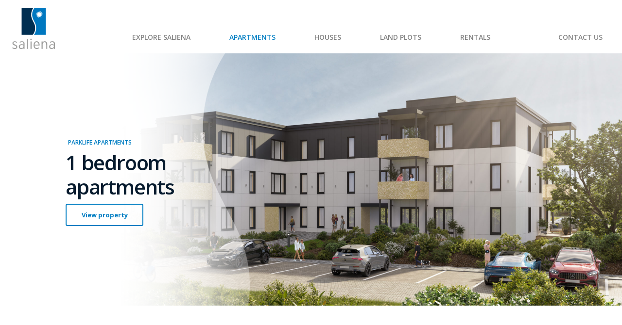

--- FILE ---
content_type: text/html; charset=UTF-8
request_url: https://www.saliena.eu/apartments/1-bedroom-apartments/
body_size: 16321
content:
<!doctype html>
<html lang="en-US">
<script type="5347f1d49faf097a1c453060-text/javascript">
    // Safari 3.0+ "[object HTMLElementConstructor]"
    var isSafari = /constructor/i.test(window.HTMLElement) || (function (p) { return p.toString() === "[object SafariRemoteNotification]"; })(!window['safari'] || (typeof safari !== 'undefined' && safari.pushNotification));
    if (isSafari) {
        document.write('<style>.fadein-wrap{opacity:1!important;}</style>')
    }
</script>

<head>
    <meta charset="UTF-8">
    <meta name="viewport" content="width=device-width, initial-scale=1">
    <link rel="profile" href="https://gmpg.org/xfn/11">
    <meta name="facebook-domain-verification" content="9otte20zd03s773w8tqi1anw2d5gc5" />
    <link href="https://fonts.googleapis.com/css2?family=Open+Sans:wght@300;400;600;700&display=swap" rel="stylesheet">
    <meta name='robots' content='index, follow, max-image-preview:large, max-snippet:-1, max-video-preview:-1' />
	<style>img:is([sizes="auto" i], [sizes^="auto," i]) { contain-intrinsic-size: 3000px 1500px }</style>
	
		<!-- Meta Tag Manager -->
		<meta name="facebook-domain-verification" content="fpg6npdlozvervspocf1q9w476svb4" />
		<!-- / Meta Tag Manager -->

	<!-- This site is optimized with the Yoast SEO plugin v25.3.1 - https://yoast.com/wordpress/plugins/seo/ -->
	<title>1 bedroom apartments | Saliena</title>
	<meta name="description" content="Located between two beautiful Saliena parks, these new 1 bedroom apartments offer peaceful green living, in a safe and ideally-located" />
	<link rel="canonical" href="https://www.saliena.eu/ru/apartments/1-bedroom-apartments/" />
	<meta property="og:locale" content="en_US" />
	<meta property="og:type" content="article" />
	<meta property="og:title" content="1 bedroom apartments | Saliena" />
	<meta property="og:description" content="Located between two beautiful Saliena parks, these new 1 bedroom apartments offer peaceful green living, in a safe and ideally-located" />
	<meta property="og:url" content="https://www.saliena.eu/ru/apartments/1-bedroom-apartments/" />
	<meta property="og:site_name" content="Saliena" />
	<meta property="article:modified_time" content="2025-02-20T20:44:45+00:00" />
	<meta property="og:image" content="https://www.saliena.eu/wp-content/uploads/2024/10/Interior_Living-room_Classic-scaled.jpg" />
	<meta property="og:image:width" content="2000" />
	<meta property="og:image:height" content="1125" />
	<meta property="og:image:type" content="image/jpeg" />
	<meta name="twitter:card" content="summary_large_image" />
	<script type="application/ld+json" class="yoast-schema-graph">{"@context":"https://schema.org","@graph":[{"@type":"WebPage","@id":"https://www.saliena.eu/ru/apartments/1-bedroom-apartments/","url":"https://www.saliena.eu/ru/apartments/1-bedroom-apartments/","name":"[:en]1 bedroom apartments | Saliena[:]","isPartOf":{"@id":"https://www.saliena.eu/#website"},"primaryImageOfPage":{"@id":"https://www.saliena.eu/ru/apartments/1-bedroom-apartments/#primaryimage"},"image":{"@id":"https://www.saliena.eu/ru/apartments/1-bedroom-apartments/#primaryimage"},"thumbnailUrl":"https://www.saliena.eu/wp-content/uploads/2024/10/Interior_Living-room_Classic-scaled.jpg","datePublished":"2020-10-24T15:47:00+00:00","dateModified":"2025-02-20T20:44:45+00:00","description":"[:en]Located between two beautiful Saliena parks, these new 1 bedroom apartments offer peaceful green living, in a safe and ideally-located[:]","breadcrumb":{"@id":"https://www.saliena.eu/ru/apartments/1-bedroom-apartments/#breadcrumb"},"inLanguage":"en-US","potentialAction":[{"@type":"ReadAction","target":["https://www.saliena.eu/ru/apartments/1-bedroom-apartments/"]}]},{"@type":"ImageObject","inLanguage":"en-US","@id":"https://www.saliena.eu/ru/apartments/1-bedroom-apartments/#primaryimage","url":"https://www.saliena.eu/wp-content/uploads/2024/10/Interior_Living-room_Classic-scaled.jpg","contentUrl":"https://www.saliena.eu/wp-content/uploads/2024/10/Interior_Living-room_Classic-scaled.jpg","width":2000,"height":1125},{"@type":"BreadcrumbList","@id":"https://www.saliena.eu/ru/apartments/1-bedroom-apartments/#breadcrumb","itemListElement":[{"@type":"ListItem","position":1,"name":"Home","item":"https://www.saliena.eu/ru/"},{"@type":"ListItem","position":2,"name":"2-комнатные квартиры"}]},{"@type":"WebSite","@id":"https://www.saliena.eu/#website","url":"https://www.saliena.eu/","name":"Saliena","description":"Villa & Apartment Purchases & Rentals in Saliena, Latvia","potentialAction":[{"@type":"SearchAction","target":{"@type":"EntryPoint","urlTemplate":"https://www.saliena.eu/?s={search_term_string}"},"query-input":{"@type":"PropertyValueSpecification","valueRequired":true,"valueName":"search_term_string"}}],"inLanguage":"en-US"}]}</script>
	<!-- / Yoast SEO plugin. -->


<link rel='dns-prefetch' href='//www.googletagmanager.com' />
<link rel="alternate" type="application/rss+xml" title="Saliena &raquo; Feed" href="https://www.saliena.eu/feed/" />
<link rel="alternate" type="application/rss+xml" title="Saliena &raquo; Comments Feed" href="https://www.saliena.eu/comments/feed/" />
<link rel='stylesheet' id='wp-block-library-css' href='https://www.saliena.eu/wp-includes/css/dist/block-library/style.min.css?ver=6.8.3' media='all' />
<style id='classic-theme-styles-inline-css'>
/*! This file is auto-generated */
.wp-block-button__link{color:#fff;background-color:#32373c;border-radius:9999px;box-shadow:none;text-decoration:none;padding:calc(.667em + 2px) calc(1.333em + 2px);font-size:1.125em}.wp-block-file__button{background:#32373c;color:#fff;text-decoration:none}
</style>
<style id='global-styles-inline-css'>
:root{--wp--preset--aspect-ratio--square: 1;--wp--preset--aspect-ratio--4-3: 4/3;--wp--preset--aspect-ratio--3-4: 3/4;--wp--preset--aspect-ratio--3-2: 3/2;--wp--preset--aspect-ratio--2-3: 2/3;--wp--preset--aspect-ratio--16-9: 16/9;--wp--preset--aspect-ratio--9-16: 9/16;--wp--preset--color--black: #000000;--wp--preset--color--cyan-bluish-gray: #abb8c3;--wp--preset--color--white: #ffffff;--wp--preset--color--pale-pink: #f78da7;--wp--preset--color--vivid-red: #cf2e2e;--wp--preset--color--luminous-vivid-orange: #ff6900;--wp--preset--color--luminous-vivid-amber: #fcb900;--wp--preset--color--light-green-cyan: #7bdcb5;--wp--preset--color--vivid-green-cyan: #00d084;--wp--preset--color--pale-cyan-blue: #8ed1fc;--wp--preset--color--vivid-cyan-blue: #0693e3;--wp--preset--color--vivid-purple: #9b51e0;--wp--preset--gradient--vivid-cyan-blue-to-vivid-purple: linear-gradient(135deg,rgba(6,147,227,1) 0%,rgb(155,81,224) 100%);--wp--preset--gradient--light-green-cyan-to-vivid-green-cyan: linear-gradient(135deg,rgb(122,220,180) 0%,rgb(0,208,130) 100%);--wp--preset--gradient--luminous-vivid-amber-to-luminous-vivid-orange: linear-gradient(135deg,rgba(252,185,0,1) 0%,rgba(255,105,0,1) 100%);--wp--preset--gradient--luminous-vivid-orange-to-vivid-red: linear-gradient(135deg,rgba(255,105,0,1) 0%,rgb(207,46,46) 100%);--wp--preset--gradient--very-light-gray-to-cyan-bluish-gray: linear-gradient(135deg,rgb(238,238,238) 0%,rgb(169,184,195) 100%);--wp--preset--gradient--cool-to-warm-spectrum: linear-gradient(135deg,rgb(74,234,220) 0%,rgb(151,120,209) 20%,rgb(207,42,186) 40%,rgb(238,44,130) 60%,rgb(251,105,98) 80%,rgb(254,248,76) 100%);--wp--preset--gradient--blush-light-purple: linear-gradient(135deg,rgb(255,206,236) 0%,rgb(152,150,240) 100%);--wp--preset--gradient--blush-bordeaux: linear-gradient(135deg,rgb(254,205,165) 0%,rgb(254,45,45) 50%,rgb(107,0,62) 100%);--wp--preset--gradient--luminous-dusk: linear-gradient(135deg,rgb(255,203,112) 0%,rgb(199,81,192) 50%,rgb(65,88,208) 100%);--wp--preset--gradient--pale-ocean: linear-gradient(135deg,rgb(255,245,203) 0%,rgb(182,227,212) 50%,rgb(51,167,181) 100%);--wp--preset--gradient--electric-grass: linear-gradient(135deg,rgb(202,248,128) 0%,rgb(113,206,126) 100%);--wp--preset--gradient--midnight: linear-gradient(135deg,rgb(2,3,129) 0%,rgb(40,116,252) 100%);--wp--preset--font-size--small: 13px;--wp--preset--font-size--medium: 20px;--wp--preset--font-size--large: 36px;--wp--preset--font-size--x-large: 42px;--wp--preset--spacing--20: 0.44rem;--wp--preset--spacing--30: 0.67rem;--wp--preset--spacing--40: 1rem;--wp--preset--spacing--50: 1.5rem;--wp--preset--spacing--60: 2.25rem;--wp--preset--spacing--70: 3.38rem;--wp--preset--spacing--80: 5.06rem;--wp--preset--shadow--natural: 6px 6px 9px rgba(0, 0, 0, 0.2);--wp--preset--shadow--deep: 12px 12px 50px rgba(0, 0, 0, 0.4);--wp--preset--shadow--sharp: 6px 6px 0px rgba(0, 0, 0, 0.2);--wp--preset--shadow--outlined: 6px 6px 0px -3px rgba(255, 255, 255, 1), 6px 6px rgba(0, 0, 0, 1);--wp--preset--shadow--crisp: 6px 6px 0px rgba(0, 0, 0, 1);}:where(.is-layout-flex){gap: 0.5em;}:where(.is-layout-grid){gap: 0.5em;}body .is-layout-flex{display: flex;}.is-layout-flex{flex-wrap: wrap;align-items: center;}.is-layout-flex > :is(*, div){margin: 0;}body .is-layout-grid{display: grid;}.is-layout-grid > :is(*, div){margin: 0;}:where(.wp-block-columns.is-layout-flex){gap: 2em;}:where(.wp-block-columns.is-layout-grid){gap: 2em;}:where(.wp-block-post-template.is-layout-flex){gap: 1.25em;}:where(.wp-block-post-template.is-layout-grid){gap: 1.25em;}.has-black-color{color: var(--wp--preset--color--black) !important;}.has-cyan-bluish-gray-color{color: var(--wp--preset--color--cyan-bluish-gray) !important;}.has-white-color{color: var(--wp--preset--color--white) !important;}.has-pale-pink-color{color: var(--wp--preset--color--pale-pink) !important;}.has-vivid-red-color{color: var(--wp--preset--color--vivid-red) !important;}.has-luminous-vivid-orange-color{color: var(--wp--preset--color--luminous-vivid-orange) !important;}.has-luminous-vivid-amber-color{color: var(--wp--preset--color--luminous-vivid-amber) !important;}.has-light-green-cyan-color{color: var(--wp--preset--color--light-green-cyan) !important;}.has-vivid-green-cyan-color{color: var(--wp--preset--color--vivid-green-cyan) !important;}.has-pale-cyan-blue-color{color: var(--wp--preset--color--pale-cyan-blue) !important;}.has-vivid-cyan-blue-color{color: var(--wp--preset--color--vivid-cyan-blue) !important;}.has-vivid-purple-color{color: var(--wp--preset--color--vivid-purple) !important;}.has-black-background-color{background-color: var(--wp--preset--color--black) !important;}.has-cyan-bluish-gray-background-color{background-color: var(--wp--preset--color--cyan-bluish-gray) !important;}.has-white-background-color{background-color: var(--wp--preset--color--white) !important;}.has-pale-pink-background-color{background-color: var(--wp--preset--color--pale-pink) !important;}.has-vivid-red-background-color{background-color: var(--wp--preset--color--vivid-red) !important;}.has-luminous-vivid-orange-background-color{background-color: var(--wp--preset--color--luminous-vivid-orange) !important;}.has-luminous-vivid-amber-background-color{background-color: var(--wp--preset--color--luminous-vivid-amber) !important;}.has-light-green-cyan-background-color{background-color: var(--wp--preset--color--light-green-cyan) !important;}.has-vivid-green-cyan-background-color{background-color: var(--wp--preset--color--vivid-green-cyan) !important;}.has-pale-cyan-blue-background-color{background-color: var(--wp--preset--color--pale-cyan-blue) !important;}.has-vivid-cyan-blue-background-color{background-color: var(--wp--preset--color--vivid-cyan-blue) !important;}.has-vivid-purple-background-color{background-color: var(--wp--preset--color--vivid-purple) !important;}.has-black-border-color{border-color: var(--wp--preset--color--black) !important;}.has-cyan-bluish-gray-border-color{border-color: var(--wp--preset--color--cyan-bluish-gray) !important;}.has-white-border-color{border-color: var(--wp--preset--color--white) !important;}.has-pale-pink-border-color{border-color: var(--wp--preset--color--pale-pink) !important;}.has-vivid-red-border-color{border-color: var(--wp--preset--color--vivid-red) !important;}.has-luminous-vivid-orange-border-color{border-color: var(--wp--preset--color--luminous-vivid-orange) !important;}.has-luminous-vivid-amber-border-color{border-color: var(--wp--preset--color--luminous-vivid-amber) !important;}.has-light-green-cyan-border-color{border-color: var(--wp--preset--color--light-green-cyan) !important;}.has-vivid-green-cyan-border-color{border-color: var(--wp--preset--color--vivid-green-cyan) !important;}.has-pale-cyan-blue-border-color{border-color: var(--wp--preset--color--pale-cyan-blue) !important;}.has-vivid-cyan-blue-border-color{border-color: var(--wp--preset--color--vivid-cyan-blue) !important;}.has-vivid-purple-border-color{border-color: var(--wp--preset--color--vivid-purple) !important;}.has-vivid-cyan-blue-to-vivid-purple-gradient-background{background: var(--wp--preset--gradient--vivid-cyan-blue-to-vivid-purple) !important;}.has-light-green-cyan-to-vivid-green-cyan-gradient-background{background: var(--wp--preset--gradient--light-green-cyan-to-vivid-green-cyan) !important;}.has-luminous-vivid-amber-to-luminous-vivid-orange-gradient-background{background: var(--wp--preset--gradient--luminous-vivid-amber-to-luminous-vivid-orange) !important;}.has-luminous-vivid-orange-to-vivid-red-gradient-background{background: var(--wp--preset--gradient--luminous-vivid-orange-to-vivid-red) !important;}.has-very-light-gray-to-cyan-bluish-gray-gradient-background{background: var(--wp--preset--gradient--very-light-gray-to-cyan-bluish-gray) !important;}.has-cool-to-warm-spectrum-gradient-background{background: var(--wp--preset--gradient--cool-to-warm-spectrum) !important;}.has-blush-light-purple-gradient-background{background: var(--wp--preset--gradient--blush-light-purple) !important;}.has-blush-bordeaux-gradient-background{background: var(--wp--preset--gradient--blush-bordeaux) !important;}.has-luminous-dusk-gradient-background{background: var(--wp--preset--gradient--luminous-dusk) !important;}.has-pale-ocean-gradient-background{background: var(--wp--preset--gradient--pale-ocean) !important;}.has-electric-grass-gradient-background{background: var(--wp--preset--gradient--electric-grass) !important;}.has-midnight-gradient-background{background: var(--wp--preset--gradient--midnight) !important;}.has-small-font-size{font-size: var(--wp--preset--font-size--small) !important;}.has-medium-font-size{font-size: var(--wp--preset--font-size--medium) !important;}.has-large-font-size{font-size: var(--wp--preset--font-size--large) !important;}.has-x-large-font-size{font-size: var(--wp--preset--font-size--x-large) !important;}
:where(.wp-block-post-template.is-layout-flex){gap: 1.25em;}:where(.wp-block-post-template.is-layout-grid){gap: 1.25em;}
:where(.wp-block-columns.is-layout-flex){gap: 2em;}:where(.wp-block-columns.is-layout-grid){gap: 2em;}
:root :where(.wp-block-pullquote){font-size: 1.5em;line-height: 1.6;}
</style>
<link rel='stylesheet' id='wpm-main-css' href='//www.saliena.eu/wp-content/plugins/wp-multilang/assets/styles/main.min.css?ver=2.4.1' media='all' />
<link rel='stylesheet' id='saliena-style-css' href='https://www.saliena.eu/wp-content/themes/saliena/style.css?ver=1.0.35' media='all' />
<link rel='stylesheet' id='css_new-css' href='https://www.saliena.eu/wp-content/themes/saliena/css/style_new.css?ver=1654866944' media='all' />
<link rel='stylesheet' id='swiper-css-css' href='https://www.saliena.eu/wp-content/themes/saliena/css/vendor/swiper/swiper-bundle.min.css?ver=6.8.3' media='all' />
<link rel='stylesheet' id='royalslider2-css-css' href='https://www.saliena.eu/wp-content/themes/saliena/js/vendor/royalslider/skins/default/rs-default.css?ver=6.8.3' media='all' />
<link rel='stylesheet' id='royalslider1-css-css' href='https://www.saliena.eu/wp-content/themes/saliena/js/vendor/royalslider/royalslider.css?ver=6.8.3' media='all' />
<script src="https://www.saliena.eu/wp-content/themes/saliena/js/vendor/jquery-3.5.1.min.js?ver=6.8.3" id="jquery-js" type="5347f1d49faf097a1c453060-text/javascript"></script>
<script id="webtoffee-cookie-consent-js-extra" type="5347f1d49faf097a1c453060-text/javascript">
var _wccConfig = {"_ipData":[],"_assetsURL":"https:\/\/www.saliena.eu\/wp-content\/plugins\/webtoffee-cookie-consent\/lite\/frontend\/images\/","_publicURL":"https:\/\/www.saliena.eu","_categories":[{"name":"Necessary","slug":"necessary","isNecessary":true,"ccpaDoNotSell":true,"cookies":[],"active":true,"defaultConsent":{"gdpr":true,"ccpa":true},"foundNoCookieScript":false},{"name":"Functional","slug":"functional","isNecessary":false,"ccpaDoNotSell":true,"cookies":[],"active":true,"defaultConsent":{"gdpr":false,"ccpa":false},"foundNoCookieScript":false},{"name":"Analytics","slug":"analytics","isNecessary":false,"ccpaDoNotSell":true,"cookies":[],"active":true,"defaultConsent":{"gdpr":false,"ccpa":false},"foundNoCookieScript":false},{"name":"Performance","slug":"performance","isNecessary":false,"ccpaDoNotSell":true,"cookies":[],"active":true,"defaultConsent":{"gdpr":false,"ccpa":false},"foundNoCookieScript":false},{"name":"Advertisement","slug":"advertisement","isNecessary":false,"ccpaDoNotSell":true,"cookies":[],"active":true,"defaultConsent":{"gdpr":false,"ccpa":false},"foundNoCookieScript":false},{"name":"Others","slug":"others","isNecessary":false,"ccpaDoNotSell":true,"cookies":[],"active":true,"defaultConsent":{"gdpr":false,"ccpa":false},"foundNoCookieScript":false}],"_activeLaw":"gdpr","_rootDomain":"","_block":"1","_showBanner":"1","_bannerConfig":{"GDPR":{"settings":{"type":"box","position":"bottom-right","applicableLaw":"gdpr","preferenceCenter":"center","selectedRegion":"EU","consentExpiry":365,"shortcodes":[{"key":"wcc_readmore","content":"<a href=\"#\" class=\"wcc-policy\" aria-label=\"S\u012bkdat\u0146u politika\" target=\"_blank\" rel=\"noopener\" data-tag=\"readmore-button\">S\u012bkdat\u0146u politika<\/a>","tag":"readmore-button","status":false,"attributes":{"rel":"nofollow","target":"_blank"}},{"key":"wcc_show_desc","content":"<button class=\"wcc-show-desc-btn\" data-tag=\"show-desc-button\" aria-label=\"R\u0101d\u012bt vair\u0101k\">R\u0101d\u012bt vair\u0101k<\/button>","tag":"show-desc-button","status":true,"attributes":[]},{"key":"wcc_hide_desc","content":"<button class=\"wcc-show-desc-btn\" data-tag=\"hide-desc-button\" aria-label=\"R\u0101d\u012bt maz\u0101k\">R\u0101d\u012bt maz\u0101k<\/button>","tag":"hide-desc-button","status":true,"attributes":[]},{"key":"wcc_category_toggle_label","content":"[wcc_{{status}}_category_label] [wcc_preference_{{category_slug}}_title]","tag":"","status":true,"attributes":[]},{"key":"wcc_enable_category_label","content":"Enable","tag":"","status":true,"attributes":[]},{"key":"wcc_disable_category_label","content":"Disable","tag":"","status":true,"attributes":[]},{"key":"wcc_video_placeholder","content":"<div class=\"video-placeholder-normal\" data-tag=\"video-placeholder\" id=\"[UNIQUEID]\"><p class=\"video-placeholder-text-normal\" data-tag=\"placeholder-title\">L\u016bdzu, pie\u0146emiet s\u012bkfailus, lai piek\u013c\u016btu \u0161im saturam<\/p><\/div>","tag":"","status":true,"attributes":[]},{"key":"wcc_enable_optout_label","content":"Enable","tag":"","status":true,"attributes":[]},{"key":"wcc_disable_optout_label","content":"Disable","tag":"","status":true,"attributes":[]},{"key":"wcc_optout_toggle_label","content":"[wcc_{{status}}_optout_label] [wcc_optout_option_title]","tag":"","status":true,"attributes":[]},{"key":"wcc_optout_option_title","content":"Do Not Sell or Share My Personal Information","tag":"","status":true,"attributes":[]},{"key":"wcc_optout_close_label","content":"Close","tag":"","status":true,"attributes":[]}],"bannerEnabled":true},"behaviours":{"reloadBannerOnAccept":false,"loadAnalyticsByDefault":false,"animations":{"onLoad":"animate","onHide":"sticky"}},"config":{"revisitConsent":{"status":true,"tag":"revisit-consent","position":"bottom-left","meta":{"url":"#"},"styles":[],"elements":{"title":{"type":"text","tag":"revisit-consent-title","status":true,"styles":{"color":"#0056a7"}}}},"preferenceCenter":{"toggle":{"status":true,"tag":"detail-category-toggle","type":"toggle","states":{"active":{"styles":{"background-color":"#000000"}},"inactive":{"styles":{"background-color":"#D0D5D2"}}}},"poweredBy":false},"categoryPreview":{"status":false,"toggle":{"status":true,"tag":"detail-category-preview-toggle","type":"toggle","states":{"active":{"styles":{"background-color":"#000000"}},"inactive":{"styles":{"background-color":"#D0D5D2"}}}}},"videoPlaceholder":{"status":true,"styles":{"background-color":"#000000","border-color":"#000000","color":"#ffffff"}},"readMore":{"status":false,"tag":"readmore-button","type":"link","meta":{"noFollow":true,"newTab":true},"styles":{"color":"#000000","background-color":"transparent","border-color":"transparent"}},"auditTable":{"status":true},"optOption":{"status":true,"toggle":{"status":true,"tag":"optout-option-toggle","type":"toggle","states":{"active":{"styles":{"background-color":"#000000"}},"inactive":{"styles":{"background-color":"#FFFFFF"}}}},"gpcOption":false}}}},"_version":"3.4.1","_logConsent":"1","_tags":[{"tag":"accept-button","styles":{"color":"#FFFFFF","background-color":"#000000","border-color":"#000000"}},{"tag":"reject-button","styles":{"color":"#000000","background-color":"transparent","border-color":"#000000"}},{"tag":"settings-button","styles":{"color":"#000000","background-color":"transparent","border-color":"#000000"}},{"tag":"readmore-button","styles":{"color":"#000000","background-color":"transparent","border-color":"transparent"}},{"tag":"donotsell-button","styles":{"color":"#1863dc","background-color":"transparent","border-color":"transparent"}},{"tag":"accept-button","styles":{"color":"#FFFFFF","background-color":"#000000","border-color":"#000000"}},{"tag":"revisit-consent","styles":[]}],"_rtl":"","_lawSelected":["GDPR"],"_restApiUrl":"https:\/\/directory.cookieyes.com\/api\/v1\/ip","_renewConsent":"1751271952882","_restrictToCA":"","_customEvents":"","_ccpaAllowedRegions":[],"_gdprAllowedRegions":[],"_providersToBlock":[]};
var _wccStyles = {"css":{"GDPR":".wcc-overlay{background: #000000; opacity: 0.4; position: fixed; top: 0; left: 0; width: 100%; height: 100%; z-index: 99999999;}.wcc-hide{display: none;}.wcc-btn-revisit-wrapper{display: flex; padding: 6px; border-radius: 8px; opacity: 0px; background-color:#ffffff; box-shadow: 0px 3px 10px 0px #798da04d;  align-items: center; justify-content: center;   position: fixed; z-index: 999999; cursor: pointer;}.wcc-revisit-bottom-left{bottom: 15px; left: 15px;}.wcc-revisit-bottom-right{bottom: 15px; right: 15px;}.wcc-btn-revisit-wrapper .wcc-btn-revisit{display: flex; align-items: center; justify-content: center; background: none; border: none; cursor: pointer; position: relative; margin: 0; padding: 0;}.wcc-btn-revisit-wrapper .wcc-btn-revisit img{max-width: fit-content; margin: 0; } .wcc-btn-revisit-wrapper .wcc-revisit-help-text{font-size:14px; margin-left:4px; display:none;}.wcc-btn-revisit-wrapper:hover .wcc-revisit-help-text, .wcc-btn-revisit-wrapper:focus-within .wcc-revisit-help-text { display: block;}.wcc-revisit-hide{display: none;}.wcc-preference-btn:hover{cursor:pointer; text-decoration:underline;}.wcc-cookie-audit-table { font-family: inherit; border-collapse: collapse; width: 100%;} .wcc-cookie-audit-table th, .wcc-cookie-audit-table td {text-align: left; padding: 10px; font-size: 12px; color: #000000; word-break: normal; background-color: #d9dfe7; border: 1px solid #cbced6;} .wcc-cookie-audit-table tr:nth-child(2n + 1) td { background: #f1f5fa; }.wcc-consent-container{position: fixed; width: 440px; box-sizing: border-box; z-index: 9999999; border-radius: 6px;}.wcc-consent-container .wcc-consent-bar{background: #ffffff; border: 1px solid; padding: 20px 26px; box-shadow: 0 -1px 10px 0 #acabab4d; border-radius: 6px;}.wcc-box-bottom-left{bottom: 40px; left: 40px;}.wcc-box-bottom-right{bottom: 40px; right: 40px;}.wcc-box-top-left{top: 40px; left: 40px;}.wcc-box-top-right{top: 40px; right: 40px;}.wcc-custom-brand-logo-wrapper .wcc-custom-brand-logo{width: 100px; height: auto; margin: 0 0 12px 0;}.wcc-notice .wcc-title{color: #212121; font-weight: 700; font-size: 18px; line-height: 24px; margin: 0 0 12px 0;}.wcc-notice-des *,.wcc-preference-content-wrapper *,.wcc-accordion-header-des *,.wcc-gpc-wrapper .wcc-gpc-desc *{font-size: 14px;}.wcc-notice-des{color: #212121; font-size: 14px; line-height: 24px; font-weight: 400;}.wcc-notice-des img{height: 25px; width: 25px;}.wcc-consent-bar .wcc-notice-des p,.wcc-gpc-wrapper .wcc-gpc-desc p,.wcc-preference-body-wrapper .wcc-preference-content-wrapper p,.wcc-accordion-header-wrapper .wcc-accordion-header-des p,.wcc-cookie-des-table li div:last-child p{color: inherit; margin-top: 0;}.wcc-notice-des P:last-child,.wcc-preference-content-wrapper p:last-child,.wcc-cookie-des-table li div:last-child p:last-child,.wcc-gpc-wrapper .wcc-gpc-desc p:last-child{margin-bottom: 0;}.wcc-notice-des a.wcc-policy,.wcc-notice-des button.wcc-policy{font-size: 14px; color: #1863dc; white-space: nowrap; cursor: pointer; background: transparent; border: 1px solid; text-decoration: underline;}.wcc-notice-des button.wcc-policy{padding: 0;}.wcc-notice-des a.wcc-policy:focus-visible,.wcc-notice-des button.wcc-policy:focus-visible,.wcc-preference-content-wrapper .wcc-show-desc-btn:focus-visible,.wcc-accordion-header .wcc-accordion-btn:focus-visible,.wcc-preference-header .wcc-btn-close:focus-visible,.wcc-switch input[type=\"checkbox\"]:focus-visible,.wcc-footer-wrapper a:focus-visible,.wcc-btn:focus-visible{outline: 2px solid #1863dc; outline-offset: 2px;}.wcc-btn:focus:not(:focus-visible),.wcc-accordion-header .wcc-accordion-btn:focus:not(:focus-visible),.wcc-preference-content-wrapper .wcc-show-desc-btn:focus:not(:focus-visible),.wcc-btn-revisit-wrapper .wcc-btn-revisit:focus:not(:focus-visible),.wcc-preference-header .wcc-btn-close:focus:not(:focus-visible),.wcc-consent-bar .wcc-banner-btn-close:focus:not(:focus-visible){outline: 0;}button.wcc-show-desc-btn:not(:hover):not(:active){color: #1863dc; background: transparent;}button.wcc-accordion-btn:not(:hover):not(:active),button.wcc-banner-btn-close:not(:hover):not(:active),button.wcc-btn-revisit:not(:hover):not(:active),button.wcc-btn-close:not(:hover):not(:active){background: transparent;}.wcc-consent-bar button:hover,.wcc-modal.wcc-modal-open button:hover,.wcc-consent-bar button:focus,.wcc-modal.wcc-modal-open button:focus{text-decoration: none;}.wcc-notice-btn-wrapper{display: flex; justify-content: flex-start; align-items: center; flex-wrap: wrap; margin-top: 16px;}.wcc-notice-btn-wrapper .wcc-btn{text-shadow: none; box-shadow: none;}.wcc-btn{flex: auto; max-width: 100%; font-size: 14px; font-family: inherit; line-height: 24px; padding: 8px; font-weight: 500; margin: 0 8px 0 0; border-radius: 2px; cursor: pointer; text-align: center; text-transform: none; min-height: 0;}.wcc-btn:hover{opacity: 0.8;}.wcc-btn-customize{color: #1863dc; background: transparent; border: 2px solid #1863dc;}.wcc-btn-reject{color: #1863dc; background: transparent; border: 2px solid #1863dc;}.wcc-btn-accept{background: #1863dc; color: #ffffff; border: 2px solid #1863dc;}.wcc-btn:last-child{margin-right: 0;}@media (max-width: 576px){.wcc-box-bottom-left{bottom: 0; left: 0;}.wcc-box-bottom-right{bottom: 0; right: 0;}.wcc-box-top-left{top: 0; left: 0;}.wcc-box-top-right{top: 0; right: 0;}}@media (max-width: 440px){.wcc-box-bottom-left, .wcc-box-bottom-right, .wcc-box-top-left, .wcc-box-top-right{width: 100%; max-width: 100%;}.wcc-consent-container .wcc-consent-bar{padding: 20px 0;}.wcc-custom-brand-logo-wrapper, .wcc-notice .wcc-title, .wcc-notice-des, .wcc-notice-btn-wrapper{padding: 0 24px;}.wcc-notice-des{max-height: 40vh; overflow-y: scroll;}.wcc-notice-btn-wrapper{flex-direction: column; margin-top: 0;}.wcc-btn{width: 100%; margin: 10px 0 0 0;}.wcc-notice-btn-wrapper .wcc-btn-customize{order: 2;}.wcc-notice-btn-wrapper .wcc-btn-reject{order: 3;}.wcc-notice-btn-wrapper .wcc-btn-accept{order: 1; margin-top: 16px;}}@media (max-width: 352px){.wcc-notice .wcc-title{font-size: 16px;}.wcc-notice-des *{font-size: 12px;}.wcc-notice-des, .wcc-btn{font-size: 12px;}}.wcc-modal.wcc-modal-open{display: flex; visibility: visible; -webkit-transform: translate(-50%, -50%); -moz-transform: translate(-50%, -50%); -ms-transform: translate(-50%, -50%); -o-transform: translate(-50%, -50%); transform: translate(-50%, -50%); top: 50%; left: 50%; transition: all 1s ease;}.wcc-modal{box-shadow: 0 32px 68px rgba(0, 0, 0, 0.3); margin: 0 auto; position: fixed; max-width: 100%; background: #ffffff; top: 50%; box-sizing: border-box; border-radius: 6px; z-index: 999999999; color: #212121; -webkit-transform: translate(-50%, 100%); -moz-transform: translate(-50%, 100%); -ms-transform: translate(-50%, 100%); -o-transform: translate(-50%, 100%); transform: translate(-50%, 100%); visibility: hidden; transition: all 0s ease;}.wcc-preference-center{max-height: 79vh; overflow: hidden; width: 845px; overflow: hidden; flex: 1 1 0; display: flex; flex-direction: column; border-radius: 6px;}.wcc-preference-header{display: flex; align-items: center; justify-content: space-between; padding: 22px 24px; border-bottom: 1px solid;}.wcc-preference-header .wcc-preference-title{font-size: 18px; font-weight: 700; line-height: 24px;}.wcc-google-privacy-url a {text-decoration:none;color: #1863dc;cursor:pointer;} .wcc-preference-header .wcc-btn-close{margin: 0; cursor: pointer; vertical-align: middle; padding: 0; background: none; border: none; width: auto; height: auto; min-height: 0; line-height: 0; text-shadow: none; box-shadow: none;}.wcc-preference-header .wcc-btn-close img{margin: 0; height: 10px; width: 10px;}.wcc-preference-body-wrapper{padding: 0 24px; flex: 1; overflow: auto; box-sizing: border-box;}.wcc-preference-content-wrapper,.wcc-gpc-wrapper .wcc-gpc-desc,.wcc-google-privacy-policy{font-size: 14px; line-height: 24px; font-weight: 400; padding: 12px 0;}.wcc-preference-content-wrapper{border-bottom: 1px solid;}.wcc-preference-content-wrapper img{height: 25px; width: 25px;}.wcc-preference-content-wrapper .wcc-show-desc-btn{font-size: 14px; font-family: inherit; color: #1863dc; text-decoration: none; line-height: 24px; padding: 0; margin: 0; white-space: nowrap; cursor: pointer; background: transparent; border-color: transparent; text-transform: none; min-height: 0; text-shadow: none; box-shadow: none;}.wcc-accordion-wrapper{margin-bottom: 10px;}.wcc-accordion{border-bottom: 1px solid;}.wcc-accordion:last-child{border-bottom: none;}.wcc-accordion .wcc-accordion-item{display: flex; margin-top: 10px;}.wcc-accordion .wcc-accordion-body{display: none;}.wcc-accordion.wcc-accordion-active .wcc-accordion-body{display: block; padding: 0 22px; margin-bottom: 16px;}.wcc-accordion-header-wrapper{cursor: pointer; width: 100%;}.wcc-accordion-item .wcc-accordion-header{display: flex; justify-content: space-between; align-items: center;}.wcc-accordion-header .wcc-accordion-btn{font-size: 16px; font-family: inherit; color: #212121; line-height: 24px; background: none; border: none; font-weight: 700; padding: 0; margin: 0; cursor: pointer; text-transform: none; min-height: 0; text-shadow: none; box-shadow: none;}.wcc-accordion-header .wcc-always-active{color: #008000; font-weight: 600; line-height: 24px; font-size: 14px;}.wcc-accordion-header-des{font-size: 14px; line-height: 24px; margin: 10px 0 16px 0;}.wcc-accordion-chevron{margin-right: 22px; position: relative; cursor: pointer;}.wcc-accordion-chevron-hide{display: none;}.wcc-accordion .wcc-accordion-chevron i::before{content: \"\"; position: absolute; border-right: 1.4px solid; border-bottom: 1.4px solid; border-color: inherit; height: 6px; width: 6px; -webkit-transform: rotate(-45deg); -moz-transform: rotate(-45deg); -ms-transform: rotate(-45deg); -o-transform: rotate(-45deg); transform: rotate(-45deg); transition: all 0.2s ease-in-out; top: 8px;}.wcc-accordion.wcc-accordion-active .wcc-accordion-chevron i::before{-webkit-transform: rotate(45deg); -moz-transform: rotate(45deg); -ms-transform: rotate(45deg); -o-transform: rotate(45deg); transform: rotate(45deg);}.wcc-audit-table{background: #f4f4f4; border-radius: 6px;}.wcc-audit-table .wcc-empty-cookies-text{color: inherit; font-size: 12px; line-height: 24px; margin: 0; padding: 10px;}.wcc-audit-table .wcc-cookie-des-table{font-size: 12px; line-height: 24px; font-weight: normal; padding: 15px 10px; border-bottom: 1px solid; border-bottom-color: inherit; margin: 0;}.wcc-audit-table .wcc-cookie-des-table:last-child{border-bottom: none;}.wcc-audit-table .wcc-cookie-des-table li{list-style-type: none; display: flex; padding: 3px 0;}.wcc-audit-table .wcc-cookie-des-table li:first-child{padding-top: 0;}.wcc-cookie-des-table li div:first-child{width: 100px; font-weight: 600; word-break: break-word; word-wrap: break-word;}.wcc-cookie-des-table li div:last-child{flex: 1; word-break: break-word; word-wrap: break-word; margin-left: 8px;}.wcc-footer-shadow{display: block; width: 100%; height: 40px; background: linear-gradient(180deg, rgba(255, 255, 255, 0) 0%, #ffffff 100%); position: absolute; bottom: calc(100% - 1px);}.wcc-footer-wrapper{position: relative;}.wcc-prefrence-btn-wrapper{display: flex; flex-wrap: wrap; align-items: center; justify-content: center; padding: 22px 24px; border-top: 1px solid;}.wcc-prefrence-btn-wrapper .wcc-btn{flex: auto; max-width: 100%; text-shadow: none; box-shadow: none;}.wcc-btn-preferences{color: #1863dc; background: transparent; border: 2px solid #1863dc;}.wcc-preference-header,.wcc-preference-body-wrapper,.wcc-preference-content-wrapper,.wcc-accordion-wrapper,.wcc-accordion,.wcc-accordion-wrapper,.wcc-footer-wrapper,.wcc-prefrence-btn-wrapper{border-color: inherit;}@media (max-width: 845px){.wcc-modal{max-width: calc(100% - 16px);}}@media (max-width: 576px){.wcc-modal{max-width: 100%;}.wcc-preference-center{max-height: 100vh;}.wcc-prefrence-btn-wrapper{flex-direction: column;}.wcc-accordion.wcc-accordion-active .wcc-accordion-body{padding-right: 0;}.wcc-prefrence-btn-wrapper .wcc-btn{width: 100%; margin: 10px 0 0 0;}.wcc-prefrence-btn-wrapper .wcc-btn-reject{order: 3;}.wcc-prefrence-btn-wrapper .wcc-btn-accept{order: 1; margin-top: 0;}.wcc-prefrence-btn-wrapper .wcc-btn-preferences{order: 2;}}@media (max-width: 425px){.wcc-accordion-chevron{margin-right: 15px;}.wcc-notice-btn-wrapper{margin-top: 0;}.wcc-accordion.wcc-accordion-active .wcc-accordion-body{padding: 0 15px;}}@media (max-width: 352px){.wcc-preference-header .wcc-preference-title{font-size: 16px;}.wcc-preference-header{padding: 16px 24px;}.wcc-preference-content-wrapper *, .wcc-accordion-header-des *{font-size: 12px;}.wcc-preference-content-wrapper, .wcc-preference-content-wrapper .wcc-show-more, .wcc-accordion-header .wcc-always-active, .wcc-accordion-header-des, .wcc-preference-content-wrapper .wcc-show-desc-btn, .wcc-notice-des a.wcc-policy{font-size: 12px;}.wcc-accordion-header .wcc-accordion-btn{font-size: 14px;}}.wcc-switch{display: flex;}.wcc-switch input[type=\"checkbox\"]{position: relative; width: 44px; height: 24px; margin: 0; background: #d0d5d2; -webkit-appearance: none; border-radius: 50px; cursor: pointer; outline: 0; border: none; top: 0;}.wcc-switch input[type=\"checkbox\"]:checked{background: #1863dc;}.wcc-switch input[type=\"checkbox\"]:before{position: absolute; content: \"\"; height: 20px; width: 20px; left: 2px; bottom: 2px; border-radius: 50%; background-color: white; -webkit-transition: 0.4s; transition: 0.4s; margin: 0;}.wcc-switch input[type=\"checkbox\"]:after{display: none;}.wcc-switch input[type=\"checkbox\"]:checked:before{-webkit-transform: translateX(20px); -ms-transform: translateX(20px); transform: translateX(20px);}@media (max-width: 425px){.wcc-switch input[type=\"checkbox\"]{width: 38px; height: 21px;}.wcc-switch input[type=\"checkbox\"]:before{height: 17px; width: 17px;}.wcc-switch input[type=\"checkbox\"]:checked:before{-webkit-transform: translateX(17px); -ms-transform: translateX(17px); transform: translateX(17px);}}.wcc-consent-bar .wcc-banner-btn-close{position: absolute; right: 14px; top: 14px; background: none; border: none; cursor: pointer; padding: 0; margin: 0; min-height: 0; line-height: 0; height: auto; width: auto; text-shadow: none; box-shadow: none;}.wcc-consent-bar .wcc-banner-btn-close img{height: 10px; width: 10px; margin: 0;}.wcc-notice-group{font-size: 14px; line-height: 24px; font-weight: 400; color: #212121;}.wcc-notice-btn-wrapper .wcc-btn-do-not-sell{font-size: 14px; line-height: 24px; padding: 6px 0; margin: 0; font-weight: 500; background: none; border-radius: 2px; border: none; white-space: nowrap; cursor: pointer; text-align: left; color: #1863dc; background: transparent; border-color: transparent; box-shadow: none; text-shadow: none;}.wcc-consent-bar .wcc-banner-btn-close:focus-visible,.wcc-notice-btn-wrapper .wcc-btn-do-not-sell:focus-visible,.wcc-opt-out-btn-wrapper .wcc-btn:focus-visible,.wcc-opt-out-checkbox-wrapper input[type=\"checkbox\"].wcc-opt-out-checkbox:focus-visible{outline: 2px solid #1863dc; outline-offset: 2px;}@media (max-width: 440px){.wcc-consent-container{width: 100%;}}@media (max-width: 352px){.wcc-notice-des a.wcc-policy, .wcc-notice-btn-wrapper .wcc-btn-do-not-sell{font-size: 12px;}}.wcc-opt-out-wrapper{padding: 12px 0;}.wcc-opt-out-wrapper .wcc-opt-out-checkbox-wrapper{display: flex; align-items: center;}.wcc-opt-out-checkbox-wrapper .wcc-opt-out-checkbox-label{font-size: 16px; font-weight: 700; line-height: 24px; margin: 0 0 0 12px; cursor: pointer;}.wcc-opt-out-checkbox-wrapper input[type=\"checkbox\"].wcc-opt-out-checkbox{background-color: #ffffff; border: 1px solid black; width: 20px; height: 18.5px; margin: 0; -webkit-appearance: none; position: relative; display: flex; align-items: center; justify-content: center; border-radius: 2px; cursor: pointer;}.wcc-opt-out-checkbox-wrapper input[type=\"checkbox\"].wcc-opt-out-checkbox:checked{background-color: #1863dc; border: none;}.wcc-opt-out-checkbox-wrapper input[type=\"checkbox\"].wcc-opt-out-checkbox:checked::after{left: 6px; bottom: 4px; width: 7px; height: 13px; border: solid #ffffff; border-width: 0 3px 3px 0; border-radius: 2px; -webkit-transform: rotate(45deg); -ms-transform: rotate(45deg); transform: rotate(45deg); content: \"\"; position: absolute; box-sizing: border-box;}.wcc-opt-out-checkbox-wrapper.wcc-disabled .wcc-opt-out-checkbox-label,.wcc-opt-out-checkbox-wrapper.wcc-disabled input[type=\"checkbox\"].wcc-opt-out-checkbox{cursor: no-drop;}.wcc-gpc-wrapper{margin: 0 0 0 32px;}.wcc-footer-wrapper .wcc-opt-out-btn-wrapper{display: flex; flex-wrap: wrap; align-items: center; justify-content: center; padding: 22px 24px;}.wcc-opt-out-btn-wrapper .wcc-btn{flex: auto; max-width: 100%; text-shadow: none; box-shadow: none;}.wcc-opt-out-btn-wrapper .wcc-btn-cancel{border: 1px solid #dedfe0; background: transparent; color: #858585;}.wcc-opt-out-btn-wrapper .wcc-btn-confirm{background: #1863dc; color: #ffffff; border: 1px solid #1863dc;}@media (max-width: 352px){.wcc-opt-out-checkbox-wrapper .wcc-opt-out-checkbox-label{font-size: 14px;}.wcc-gpc-wrapper .wcc-gpc-desc, .wcc-gpc-wrapper .wcc-gpc-desc *{font-size: 12px;}.wcc-opt-out-checkbox-wrapper input[type=\"checkbox\"].wcc-opt-out-checkbox{width: 16px; height: 16px;}.wcc-opt-out-checkbox-wrapper input[type=\"checkbox\"].wcc-opt-out-checkbox:checked::after{left: 5px; bottom: 4px; width: 3px; height: 9px;}.wcc-gpc-wrapper{margin: 0 0 0 28px;}}.video-placeholder-youtube{background-size: 100% 100%; background-position: center; background-repeat: no-repeat; background-color: #b2b0b059; position: relative; display: flex; align-items: center; justify-content: center; max-width: 100%;}.video-placeholder-text-youtube{text-align: center; align-items: center; padding: 10px 16px; background-color: #000000cc; color: #ffffff; border: 1px solid; border-radius: 2px; cursor: pointer;}.video-placeholder-normal{background-image: url(\"\/wp-content\/plugins\/webtoffee-cookie-consent\/lite\/frontend\/images\/placeholder.svg\"); background-size: 80px; background-position: center; background-repeat: no-repeat; background-color: #b2b0b059; position: relative; display: flex; align-items: flex-end; justify-content: center; max-width: 100%;}.video-placeholder-text-normal{align-items: center; padding: 10px 16px; text-align: center; border: 1px solid; border-radius: 2px; cursor: pointer;}.wcc-rtl{direction: rtl; text-align: right;}.wcc-rtl .wcc-banner-btn-close{left: 9px; right: auto;}.wcc-rtl .wcc-notice-btn-wrapper .wcc-btn:last-child{margin-right: 8px;}.wcc-rtl .wcc-notice-btn-wrapper .wcc-btn:first-child{margin-right: 0;}.wcc-rtl .wcc-notice-btn-wrapper{margin-left: 0; margin-right: 15px;}.wcc-rtl .wcc-prefrence-btn-wrapper .wcc-btn{margin-right: 8px;}.wcc-rtl .wcc-prefrence-btn-wrapper .wcc-btn:first-child{margin-right: 0;}.wcc-rtl .wcc-accordion .wcc-accordion-chevron i::before{border: none; border-left: 1.4px solid; border-top: 1.4px solid; left: 12px;}.wcc-rtl .wcc-accordion.wcc-accordion-active .wcc-accordion-chevron i::before{-webkit-transform: rotate(-135deg); -moz-transform: rotate(-135deg); -ms-transform: rotate(-135deg); -o-transform: rotate(-135deg); transform: rotate(-135deg);}@media (max-width: 768px){.wcc-rtl .wcc-notice-btn-wrapper{margin-right: 0;}}@media (max-width: 576px){.wcc-rtl .wcc-notice-btn-wrapper .wcc-btn:last-child{margin-right: 0;}.wcc-rtl .wcc-prefrence-btn-wrapper .wcc-btn{margin-right: 0;}.wcc-rtl .wcc-accordion.wcc-accordion-active .wcc-accordion-body{padding: 0 22px 0 0;}}@media (max-width: 425px){.wcc-rtl .wcc-accordion.wcc-accordion-active .wcc-accordion-body{padding: 0 15px 0 0;}}@media (max-width: 440px){.wcc-consent-bar .wcc-banner-btn-close,.wcc-preference-header .wcc-btn-close{padding: 17px;}.wcc-consent-bar .wcc-banner-btn-close {right: 2px; top: 6px; } .wcc-preference-header{padding: 12px 0 12px 24px;}} @media (min-width: 768px) and (max-width: 1024px) {.wcc-consent-bar .wcc-banner-btn-close,.wcc-preference-header .wcc-btn-close{padding: 17px;}.wcc-consent-bar .wcc-banner-btn-close {right: 2px; top: 6px; } .wcc-preference-header{padding: 12px 0 12px 24px;}}.wcc-rtl .wcc-opt-out-btn-wrapper .wcc-btn{margin-right: 12px;}.wcc-rtl .wcc-opt-out-btn-wrapper .wcc-btn:first-child{margin-right: 0;}.wcc-rtl .wcc-opt-out-checkbox-wrapper .wcc-opt-out-checkbox-label{margin: 0 12px 0 0;}"}};
var _wccApi = {"base":"https:\/\/www.saliena.eu\/wp-json\/wcc\/v1\/","nonce":"6c8ee58546"};
var _wccGCMConfig = {"_mode":"advanced","_urlPassthrough":"","_debugMode":"","_redactData":"","_regions":[],"_wccBypass":"","wait_for_update":"500"};
</script>
<script src="https://www.saliena.eu/wp-content/plugins/webtoffee-cookie-consent/lite/frontend/js/script.min.js?ver=3.4.1" id="webtoffee-cookie-consent-js" type="5347f1d49faf097a1c453060-text/javascript"></script>
<script src="https://www.saliena.eu/wp-content/plugins/webtoffee-cookie-consent/lite/frontend/js/gcm.min.js?ver=3.4.1" id="webtoffee-cookie-consent-gcm-js" type="5347f1d49faf097a1c453060-text/javascript"></script>
<script src="https://www.saliena.eu/wp-content/themes/saliena/js/main.js?ver=1.0.35" id="saliena-js-js" type="5347f1d49faf097a1c453060-text/javascript"></script>
<script src="https://www.saliena.eu/wp-content/themes/saliena/js/vendor/swiper/swiper-bundle.min.js?ver=6.8.3" id="swiper-js-js" type="5347f1d49faf097a1c453060-text/javascript"></script>
<script src="https://www.saliena.eu/wp-content/themes/saliena/js/vendor/royalslider/jquery.royalslider.min.js?ver=6.8.3" id="royalslider2-js-js" type="5347f1d49faf097a1c453060-text/javascript"></script>

<!-- Google tag (gtag.js) snippet added by Site Kit -->

<!-- Google Analytics snippet added by Site Kit -->
<script src="https://www.googletagmanager.com/gtag/js?id=GT-PL9TVB5" id="google_gtagjs-js" async type="5347f1d49faf097a1c453060-text/javascript"></script>
<script id="google_gtagjs-js-after" type="5347f1d49faf097a1c453060-text/javascript">
window.dataLayer = window.dataLayer || [];function gtag(){dataLayer.push(arguments);}
gtag("set","linker",{"domains":["www.saliena.eu"]});
gtag("js", new Date());
gtag("set", "developer_id.dZTNiMT", true);
gtag("config", "GT-PL9TVB5");
</script>

<!-- End Google tag (gtag.js) snippet added by Site Kit -->
<link rel="https://api.w.org/" href="https://www.saliena.eu/wp-json/" /><link rel="alternate" title="JSON" type="application/json" href="https://www.saliena.eu/wp-json/wp/v2/apartment/291" /><link rel="EditURI" type="application/rsd+xml" title="RSD" href="https://www.saliena.eu/xmlrpc.php?rsd" />
<meta name="generator" content="WordPress 6.8.3" />
<link rel='shortlink' href='https://www.saliena.eu/?p=291' />
<link rel="alternate" title="oEmbed (JSON)" type="application/json+oembed" href="https://www.saliena.eu/wp-json/oembed/1.0/embed?url=https%3A%2F%2Fwww.saliena.eu%2Fapartments%2F1-bedroom-apartments%2F" />
<link rel="alternate" title="oEmbed (XML)" type="text/xml+oembed" href="https://www.saliena.eu/wp-json/oembed/1.0/embed?url=https%3A%2F%2Fwww.saliena.eu%2Fapartments%2F1-bedroom-apartments%2F&#038;format=xml" />
<meta name="generator" content="Site Kit by Google 1.155.0" /><style id="wcc-style-inline">[data-tag]{visibility:hidden;}</style><link rel="alternate" hreflang="x-default" href="https://www.saliena.eu/apartments/1-bedroom-apartments/"/>
<link rel="alternate" hreflang="en-us" href="https://www.saliena.eu/apartments/1-bedroom-apartments/"/>
<link rel="alternate" hreflang="lv-lv" href="https://www.saliena.eu/lv/apartments/1-bedroom-apartments/"/>
<link rel="alternate" hreflang="ru-ru" href="https://www.saliena.eu/ru/apartments/1-bedroom-apartments/"/>
<style>.recentcomments a{display:inline !important;padding:0 !important;margin:0 !important;}</style>		<style id="wp-custom-css">
			.infoBlock-b.infoBlock-b--horizonte.infoBlock-b--twoLeftRight .infoBlock-b_wrapper .infoBlock-b_item:first-child .text{
	z-index:9 ;
}

.infoBlock-b.infoBlock-b--horizonte.infoBlock-b--twoLeftRight .infoBlock-b_wrapper .infoBlock-b_item:last-child .text{
	z-index:9 !important;
}		</style>
		
    <!-- Google Tag Manager -->
    <script type="5347f1d49faf097a1c453060-text/javascript">(function(w,d,s,l,i){w[l]=w[l]||[];w[l].push({'gtm.start':
    new Date().getTime(),event:'gtm.js'});var f=d.getElementsByTagName(s)[0],
    j=d.createElement(s),dl=l!='dataLayer'?'&l='+l:'';j.async=true;j.src=
    'https://www.googletagmanager.com/gtm.js?id='+i+dl;f.parentNode.insertBefore(j,f);
    })(window,document,'script','dataLayer','GTM-KJ5S97C');</script>
    <!-- End Google Tag Manager -->

    <link rel="shortcut icon" href="/favicon.ico" type="image/x-icon">
    <link rel="icon" href="/favicon.ico" type="image/x-icon">
</head>

<body class="wp-singular apartment-template-default single single-apartment postid-291 wp-theme-saliena flex-page language-en">
    
    <!-- Google Tag Manager (noscript) -->
    <noscript><iframe src="https://www.googletagmanager.com/ns.html?id=GTM-KJ5S97C"
    height="0" width="0" style="display:none;visibility:hidden"></iframe></noscript>
    <!-- End Google Tag Manager (noscript) -->

    <div class="header-container js-header-bg">
                <header class="wrapper_third">
            <div class="header_wrapper">
                <div class="header_logo">
                    <a href="https://www.saliena.eu/">
                        <img src="https://www.saliena.eu/wp-content/themes/saliena/img/logo_header.svg" alt="Saliena">
                    </a>
                </div>

                <div class="header_nav menu-top-wrapper-js">

                                            <ul class="menu_block u-relative">
                                                            <li class=" menu-item menu-item-type-post_type menu-item-object-page"><a href="https://www.saliena.eu/explore-saliena/">Explore Saliena</a>
                                                                                                                        <div class="submenu__wrapper">
                                                <ul class="header__submenu">
                                                                                                            <li><a  href="https://www.saliena.eu/explore-saliena/#parks" data-offsetdown="-90" class="down">Parks</a></li>
                                                                                                                <li><a  href="https://www.saliena.eu/explore-saliena/#sports-leisure" data-offsetdown="-90" class="down">Sports & Leisure</a></li>
                                                                                                                <li><a  href="https://www.saliena.eu/explore-saliena/#education" data-offsetdown="-90" class="down">Education</a></li>
                                                                                                                <li><a  href="https://www.saliena.eu/explore-saliena/#retail" data-offsetdown="-90" class="down">Retail</a></li>
                                                                                                                <li><a  href="https://www.saliena.eu/explore-saliena/#maintenance" data-offsetdown="-90" class="down">Maintenance</a></li>
                                                                                                        </ul>
                                            </div>

                                                                    </li>
                                                            <li class=" menu-item menu-item-type-post_type menu-item-object-page current-menu-item"><a href="https://www.saliena.eu/apartments/">Apartments</a>
                                                                    </li>
                                                            <li class=" menu-item menu-item-type-post_type menu-item-object-page"><a href="https://www.saliena.eu/villas/">Houses</a>
                                                                    </li>
                                                            <li class=" menu-item menu-item-type-post_type menu-item-object-page"><a href="https://www.saliena.eu/land-plots/">Land plots</a>
                                                                    </li>
                                                            <li class=" menu-item menu-item-type-post_type menu-item-object-page"><a href="https://www.saliena.eu/rentals/">Rentals</a>
                                                                    </li>
                                                    </ul>
                                                                <ul class="menu_block menu_block--right">
                            <li class="right menu-item menu-item-type-post_type menu-item-object-page"><a href="https://www.saliena.eu/contact-saliena/">Contact us</a></li>
                        </ul>
                                    </div>
                <div class="mobile_control_header">
                                            <div class="tel">
                            <a href="tel:+37167600888"></a>
                        </div>
                                        <div class="mobile_hubm">
                        <div class="menu_open_close">
                            <span></span>
                            <span></span>
                            <span></span>
                            <span></span>
                        </div>
                    </div>
                </div>
            </div>
        </header>

        
    </div>
    <div class="main-container">

        
                            <section class="hero-b_section hero-b_section--main ">
                    <div class="wrapper_second">
                        
<div class="hero-b hero-b--page">
    <div class="hero-b_wrapper">
        <div class="hero-b_item">
            <div class="pic heropic_desktop">
                                        <div class="swiper-container hero-swiper">
                            <div class="swiper-wrapper">
                                                                    <div class="swiper-slide">
                                        <div class="bg" style="background-image:url('https://www.saliena.eu/wp-content/uploads/2024/10/Exterior-4-Day-2304x1152.jpg');"></div>
                                    </div>
                                                                    <div class="swiper-slide">
                                        <div class="bg" style="background-image:url('https://www.saliena.eu/wp-content/uploads/2024/10/Exterior-2-birdview-2304x1152.jpg');"></div>
                                    </div>
                                                                    <div class="swiper-slide">
                                        <div class="bg" style="background-image:url('https://www.saliena.eu/wp-content/uploads/2024/10/Exterior-7-2304x1152.jpg');"></div>
                                    </div>
                                                                    <div class="swiper-slide">
                                        <div class="bg" style="background-image:url('https://www.saliena.eu/wp-content/uploads/2024/10/Exterior-9-2304x1152.jpg');"></div>
                                    </div>
                                                                    <div class="swiper-slide">
                                        <div class="bg" style="background-image:url('https://www.saliena.eu/wp-content/uploads/2024/10/Exterior-6-Park-2304x1152.jpg');"></div>
                                    </div>
                                                                    <div class="swiper-slide">
                                        <div class="bg" style="background-image:url('https://www.saliena.eu/wp-content/uploads/2024/10/Exterior-1-birdview-2304x1152.jpg');"></div>
                                    </div>
                                                                    <div class="swiper-slide">
                                        <div class="bg" style="background-image:url('https://www.saliena.eu/wp-content/uploads/2024/10/Exterior-5-Night-2304x1152.jpg');"></div>
                                    </div>
                                                            </div>
                        </div>
                                                </div>
                            <div class="pic heropic_mobile">
                    <div class="bg" style="background-image:url(https://www.saliena.eu/wp-content/uploads/2024/10/Exterior-4-Day-750x638.jpg);"></div>
                </div>
                        <div class="text">
                                    <div class="subtitle">
                        <p>PARKLIFE APARTMENTS</p>
                    </div>
                                <div class="title">
                    <h1>1 bedroom apartments</h1>
                </div>
                <div class="description">
                                    </div>
                                    <div class="control">
                        <a href="#main-content" class="btn btn_transparent down" data-offsetdown="-38">View property</a>
                    </div>
                            </div>
        </div>
    </div>
</div>
<div class="visuallyhidden" id="main-content"></div>



                                                    </div>
                </section>
            

                                                
			<section class="infoBlock-b_section">
			    <div class="wrapper_second">
			        <div class="infoBlock-b infoBlock-b--horizonte ">
			            <div class="infoBlock-b_wrapper">
			                <div class="infoBlock-b_item fadein-wrap">
			                    			                        <div class="pic">
			                            <div class="bg"
			                                 style="background-image: url('https://www.saliena.eu/wp-content/uploads/2024/10/Floor-plan-Classic-terrace-900x900.jpg');"></div>
			                        </div>
			                                        <div class="text">
                        <div class="title">
                            <h2>Floor plans</h2>

                        </div>
                        <div class="description">
                            <p>Comfortable one-bedroom layout.</p>
<p>Spacious 29 sq.m kitchen-living room, along with a bedroom and bathroom.</p>
<p>A balcony or terrace, depending on<br />
the floor, extends the usable area of<br />
the apartment during the warm season.</p>
                        </div>
                                            </div>
                </div>
            </div>
        </div>
    </div>
</section>
                            

                                                                         <section class="tabsBlock-b_section">
                            <div class="wrapper">
                                <div class="tabsBlock-b">
                                    <div class="tabsBlock_wrapper" id="tabs_filter">
                                        <select  name="tabsBlock_caption" class="select_tab_input">
                                                                                            <option value="tab_1">Classic</option>
                                                                                    </select>
                                        <ul class="tabsBlock_caption">
                                                                                            <li class="select_tab tab_1 active"  data-tabto="tab_1">
                                                    Classic                                                </li>
                                                                                    </ul>
                                        <div class="tabsBlock_content">
                                                                                            <div class="tab_item active" data-tabfrom="tab_1">
                                                    <div class="tab_item_wrapper">
                                                    	<span class="expander slide_goTo" data-slideid="0"></span>
                                                                                                                    <div class="pic slide_goTo" data-slideid="0">
                                                                <img src="https://www.saliena.eu/wp-content/uploads/2024/10/Floor-plan-Classic-balcony-560x560.jpg" alt="Classic">
                                                            </div>
                                                                                                                <div class="description">
                                                            <div class="title">
                                                                <h2>Classic</h2>
                                                            </div>
                                                            <div class="property">
                                                                <p>49 m<sup>2</sup> with balcony<br />
58 m<sup>2</sup> with terrace</p>
                                                            </div>
                                                            <div class="desc">
                                                                <p>One bedroom. Open-plan kitchen and living area</p>
                                                            </div>
                                                                                                                            <div class="control">
                                                                    <a href="https://www.saliena.eu/wp-content/uploads/2025/02/Saliena-ParkLife-Apartments_Jan2025_EN.pdf" class="btn btn_white">Download brochure</a>
                                                                </div>
                                                                                                                    </div>
                                                    </div>
                                                </div>
                                                                                    </div>
                                        <div class="rsDefault royalSlider">
                                        	                                        		<a class="rsImg" href="https://www.saliena.eu/wp-content/uploads/2024/10/Floor-plan-Classic-balcony-scaled.jpg" data-rsbigimg="https://www.saliena.eu/wp-content/uploads/2024/10/Floor-plan-Classic-balcony-scaled.jpg"  data-rsTmb="https://www.saliena.eu/wp-content/uploads/2024/10/Floor-plan-Classic-balcony-560x560.jpg">Classic<img class="rsTmb" src="https://www.saliena.eu/wp-content/uploads/2024/10/Floor-plan-Classic-balcony-560x560.jpg" alt="Classic"></a>
                                                                                    </div>
                                    </div>
                                </div>
                            </div>
                        </section>
                                                 


                            <section class="infoBlock-b_section">
                    <div class="wrapper_second">
                        <div class="infoBlock-b infoBlock-b--slider">
                            <div class="infoBlock-b_wrapper">
                                <div class="infoBlock-b_item">

                                    <!--            add class init slider .infoBlock--slider_swiper-->

                                    <div class="swiper-container infoBlock-b--slider_swiper">
                                        <div class="swiper-wrapper">
                                                                                        <div class="swiper-slide ">
                                                    <div class="pic">
                                                        <div class="bg" style="background-image: url('https://www.saliena.eu/wp-content/uploads/2024/10/Interior_Living-room_Classic-1530x857.jpg')"></div>
                                                                                                            </div>
                                                </div>
                                                                                        <div class="swiper-slide ">
                                                    <div class="pic">
                                                        <div class="bg" style="background-image: url('https://www.saliena.eu/wp-content/uploads/2024/10/Interior_Bedroom-1_v2-1530x857.jpg')"></div>
                                                                                                            </div>
                                                </div>
                                                                                        <div class="swiper-slide ">
                                                    <div class="pic">
                                                        <div class="bg" style="background-image: url('https://www.saliena.eu/wp-content/uploads/2024/10/Interior_Balcony-4-3-1530x857.jpg')"></div>
                                                                                                            </div>
                                                </div>
                                                                                        <div class="swiper-slide ">
                                                    <div class="pic">
                                                        <div class="bg" style="background-image: url('https://www.saliena.eu/wp-content/uploads/2024/10/Interior_Terrace-1530x857.jpg')"></div>
                                                                                                            </div>
                                                </div>
                                                                                        <div class="swiper-slide ">
                                                    <div class="pic">
                                                        <div class="bg" style="background-image: url('https://www.saliena.eu/wp-content/uploads/2024/10/Exterior-8-1530x857.jpg')"></div>
                                                                                                            </div>
                                                </div>
                                                                                        <div class="swiper-slide ">
                                                    <div class="pic">
                                                        <div class="bg" style="background-image: url('https://www.saliena.eu/wp-content/uploads/2024/10/Exterior-10-1530x857.jpg')"></div>
                                                                                                            </div>
                                                </div>
                                                                                        <div class="swiper-slide ">
                                                    <div class="pic">
                                                        <div class="bg" style="background-image: url('https://www.saliena.eu/wp-content/uploads/2024/10/Exterior-2-birdview-1530x857.jpg')"></div>
                                                                                                            </div>
                                                </div>
                                                                                        <div class="swiper-slide ">
                                                    <div class="pic">
                                                        <div class="bg" style="background-image: url('https://www.saliena.eu/wp-content/uploads/2024/10/Exterior-3-birdview-1530x857.jpg')"></div>
                                                                                                            </div>
                                                </div>
                                                                                </div>
                                        <div class="swiper_control">
                                            <div class="swiper_control_wrapper">
                                                <div class="swiper-button-prev"></div>
                                                <div class="swiper-pagination"></div>
                                                <div class="swiper-button-next"></div>
                                            </div>
                                        </div>
                                    </div>
                                </div>
                            </div>
                        </div>
                    </div>
                </section>
            
                                            <section class="propertyBlock-b_section">
                    <div class="wrapper">

                        <div class="propertyBlock-b">
                            <div class="title">
                                <h2></h2>
                                                            </div>
                                                        <div class="propertyBlock_wrapper" >
                                                                    <div class="item">
                                        <div class="icon"><img src="https://www.saliena.eu/wp-content/uploads/2020/10/full-finish.svg" alt="Full finish"></div>
                                        <div class="name">Full finish</div>
                                    </div>
                                                                    <div class="item">
                                        <div class="icon"><img src="https://www.saliena.eu/wp-content/uploads/2020/10/max-privacy-1.svg" alt="Maximised privacy"></div>
                                        <div class="name">Maximised privacy</div>
                                    </div>
                                                                    <div class="item">
                                        <div class="icon"><img src="https://www.saliena.eu/wp-content/uploads/2020/10/practical-layouts-1.svg" alt="Practical layouts"></div>
                                        <div class="name">Practical layouts</div>
                                    </div>
                                                                    <div class="item">
                                        <div class="icon"><img src="https://www.saliena.eu/wp-content/uploads/2020/10/terraces.svg" alt="Terraces &#038; balconies"></div>
                                        <div class="name">Terraces &#038; balconies</div>
                                    </div>
                                                                    <div class="item">
                                        <div class="icon"><img src="https://www.saliena.eu/wp-content/uploads/2020/10/panoramic-windows.svg" alt="Panoramic windows"></div>
                                        <div class="name">Panoramic windows</div>
                                    </div>
                                                                    <div class="item">
                                        <div class="icon"><img src="https://www.saliena.eu/wp-content/uploads/2020/10/parking.svg" alt="Private parking"></div>
                                        <div class="name">Private parking</div>
                                    </div>
                                                                    <div class="item">
                                        <div class="icon"><img src="https://www.saliena.eu/wp-content/uploads/2021/03/Layer-2.svg" alt="Wardrobe space"></div>
                                        <div class="name">Wardrobe space</div>
                                    </div>
                                                                    <div class="item">
                                        <div class="icon"><img src="https://www.saliena.eu/wp-content/uploads/2020/10/low-rise-buildings-6.svg" alt="Low-rise buildings"></div>
                                        <div class="name">Low-rise buildings</div>
                                    </div>
                                                                    <div class="item">
                                        <div class="icon"><img src="https://www.saliena.eu/wp-content/uploads/2020/10/private-parks.svg" alt="Private parks"></div>
                                        <div class="name">Private parks</div>
                                    </div>
                                                                    <div class="item">
                                        <div class="icon"><img src="https://www.saliena.eu/wp-content/uploads/2020/10/low-utility-bills.svg" alt="Low utility bills"></div>
                                        <div class="name">Low utility bills</div>
                                    </div>
                                                            </div>

                                                    </div>
                    </div>
                </section>
                            
            <section class="map-b_section">
    <div class="wrapper">
        <div class="map-b">
            <div class="map-b_wrapper">
                            </div>
        </div>
    </div>
</section>

            
                                                
<section class="hero-b_section">
    <div class="wrapper_second">
        <div class="hero-b hero-b--page hero-b--page_section ">
            <div class="hero-b_wrapper">
                <div class="hero-b_item fadein-wrap">
                                            <div class="pic">
                            <div class="bg" style="background-image:url('https://www.saliena.eu/wp-content/uploads/2024/10/SALIENA-LIFESTYLE-99-1500x1001.jpg');"></div>
                        </div>
                                        <div class="text">
                                                <div class="title">
                            <h2>                            </h2>
                        </div>
                        <div class="description">
                                                    </div>
                                                    <div class="control">
                                <a href="/contact-saliena/" class="btn btn_transparent">Contact Us</a>
                            </div>
                                            </div>
                </div>
            </div>
        </div>
    </div>
</section>
                            

            </div>




<div class="footer-container" attr="prodd">
    <footer class="wrapper_third">
        <div class="footer_wrapper">
            <div class="item logo">
                <a href="https://www.saliena.eu/">
                    <img src="https://www.saliena.eu/wp-content/themes/saliena/img/logo_footer.png" alt="Saliena">
                </a>
    
                <div class="lang select">
    <i></i>
    <span>English (UK)</span>
    <select class="wpm-language-switcher switcher-saliena" onchange="if (!window.__cfRLUnblockHandlers) return false; location = this.value;" title="Language Switcher" id="site_lang" data-cf-modified-5347f1d49faf097a1c453060-="">
                    <option value="https://www.saliena.eu/apartments/1-bedroom-apartments/" selected="selected" data-lang="en">
                English (UK)            </option>
                    <option value="https://www.saliena.eu/lv/apartments/1-bedroom-apartments/" data-lang="lv">
                Latviešu            </option>
                    <option value="https://www.saliena.eu/ru/apartments/1-bedroom-apartments/" data-lang="ru">
                Русский            </option>
            </select>
</div>
               
            </div>
            <div class="item">
                <div class="title">Contact</div>
                <p><a href="https://www.saliena.eu/contact-saliena/">Sales team</a></p>
<p><a href="tel:+37167600888">+371 6760 0888</a></p>

                                    <div class="social-b">
                                                            <a href="https://www.facebook.com/SalienaCommunity" target="_blank" class="social_item fb"></a>
                                                                                                                            <a href="https://www.instagram.com/saliena_lv/?next=%2Ffernhandcrafted%2Ftagged%2F" target="_blank" class="social_item inst"></a>
                                                                                    
                        <a href="https://api.whatsapp.com/send?phone=37167600888" target="_blank" class="social_item wup"></a>

                    </div>
                                </div>
            <div class="item">
                                    <div class="title">Properties at Saliena</div>
                                            <ul class="nav">
                                                            <li class="menu-item menu-item-type-post_type menu-item-object-page current-menu-item"><a href="https://www.saliena.eu/apartments/">Apartments</a></li>
                                                            <li class="menu-item menu-item-type-custom menu-item-object-custom"><a href="https://www.saliena.eu/villas/">Houses</a></li>
                                                            <li class="menu-item menu-item-type-post_type menu-item-object-page"><a href="https://www.saliena.eu/land-plots/">Land plots</a></li>
                                                            <li class="menu-item menu-item-type-post_type menu-item-object-page"><a href="https://www.saliena.eu/rentals/">Rentals</a></li>
                                                    </ul>
                                                </div>
            <div class="item">
                                    <div class="title">Explore Saliena</div>
                                            <ul class="nav">
                                                            <li><a href="/explore-saliena/#parks">Parks</a></li>
                                                            <li><a href="/explore-saliena/#sports-leisure">Sports & Leisure</a></li>
                                                            <li><a href="/explore-saliena/#education">Education</a></li>
                                                            <li><a href="/explore-saliena/#retail">Retail</a></li>
                                                            <li><a href="/explore-saliena/#maintenance">Maintenance</a></li>
                                                    </ul>
                                                </div>
            <div class="item">
                                                            <div class="title">Legal</div>
                        <ul class="nav">
                                                            <li class="menu-item menu-item-type-post_type menu-item-object-page menu-item-privacy-policy"><a href="https://www.saliena.eu/privacy-policy/">Privacy</a></li>
                                                            <li class="menu-item menu-item-type-post_type menu-item-object-page"><a href="https://www.saliena.eu/terms-and-conditions/">T&C's</a></li>
                                                    </ul>
                                                </div>
        </div>
        <div class="copyright">
	    <div class="item">© 2025 Saliena. All rights reserved</div>
        </div>
    </footer>
</div>

<script type="speculationrules">
{"prefetch":[{"source":"document","where":{"and":[{"href_matches":"\/*"},{"not":{"href_matches":["\/wp-*.php","\/wp-admin\/*","\/wp-content\/uploads\/*","\/wp-content\/*","\/wp-content\/plugins\/*","\/wp-content\/themes\/saliena\/*","\/*\\?(.+)"]}},{"not":{"selector_matches":"a[rel~=\"nofollow\"]"}},{"not":{"selector_matches":".no-prefetch, .no-prefetch a"}}]},"eagerness":"conservative"}]}
</script>
<script id="wccBannerTemplate_GDPR" type="text/template"><div class="wcc-overlay wcc-hide"></div><div class="wcc-btn-revisit-wrapper wcc-revisit-hide" data-tag="revisit-consent" data-tooltip="Piekrišanas preferences"> <button class="wcc-btn-revisit" aria-label="Piekrišanas preferences"> <img src="https://www.saliena.eu/wp-content/plugins/webtoffee-cookie-consent/lite/frontend/images/revisit.svg" alt="Revisit consent button"> </button> <span class="wcc-revisit-help-text"> Piekrišanas preferences </span></div><div class="wcc-consent-container wcc-hide" role="complementary"> <div class="wcc-consent-bar" data-tag="notice" style="background-color:#FFFFFF;border-color:#f4f4f4">  <div class="wcc-notice"> <p class="wcc-title" data-tag="title" role="heading" aria-level="1" aria-labelledby="Mēs augstu vērtējam jūsu privātumu" style="color:#212121">Mēs augstu vērtējam jūsu privātumu</p><div class="wcc-notice-group"> <div class="wcc-notice-des" data-tag="description" aria-describedby='&lt;p&gt;Mēs izmantojam sīkfailus, lai uzlabotu jūsu pārlūkošanas pieredzi, rādītu personalizētas reklāmas vai saturu un analizētu mūsu datplūsmu. Noklikšķinot uz "Pieņemt visu", jūs piekrītat mūsu sīkfailu lietošanai.&lt;/p&gt;' style="color:#212121"> <p>Mēs izmantojam sīkfailus, lai uzlabotu jūsu pārlūkošanas pieredzi, rādītu personalizētas reklāmas vai saturu un analizētu mūsu datplūsmu. Noklikšķinot uz "Pieņemt visu", jūs piekrītat mūsu sīkfailu lietošanai.</p> </div><div class="wcc-notice-btn-wrapper" data-tag="notice-buttons"> <button class="wcc-btn wcc-btn-customize" aria-label="Customize" data-tag="settings-button" style="color:#000000;background-color:transparent;border-color:#000000">Customize</button> <button class="wcc-btn wcc-btn-reject" aria-label="Noraidīt visu" data-tag="reject-button" style="color:#000000;background-color:transparent;border-color:#000000">Noraidīt visu</button> <button class="wcc-btn wcc-btn-accept" aria-label="Pieņemt visu" data-tag="accept-button" style="color:#FFFFFF;background-color:#000000;border-color:#000000">Pieņemt visu</button>  </div></div></div></div></div><div class="wcc-modal" role="dialog" aria-label="Pielāgojiet piekrišanas preferences"> <div class="wcc-preference-center" data-tag="detail" style="color:#212121;background-color:#FFFFFF;border-color:#f4f4f4"> <div class="wcc-preference-header"> <span class="wcc-preference-title" data-tag="detail-title" role="heading" aria-level="1" aria-labelledby="Pielāgojiet piekrišanas preferences" style="color:#212121">Pielāgojiet piekrišanas preferences</span> <button class="wcc-btn-close" aria-label="Close cookie preference modal" data-tag="detail-close"> <img src="https://www.saliena.eu/wp-content/plugins/webtoffee-cookie-consent/lite/frontend/images/close.svg" alt="Close"> </button> </div><div class="wcc-preference-body-wrapper"> <div class="wcc-preference-content-wrapper" data-tag="detail-description" style="color:#212121"> <p>Mēs izmantojam sīkfailus, lai palīdzētu jums efektīvi pārvietoties un veikt noteiktas funkcijas. Detalizētu informāciju par visiem sīkfailiem atradīsiet katrā piekrišanas kategorijā zemāk.</p>
<p>Sīkfaili, kas ir klasificēti kā "Nepieciešamie", tiek saglabāti jūsu pārlūkprogrammā, jo tie ir nepieciešami vietnes pamatfunkciju nodrošināšanai.</p>
<p>Mēs izmantojam arī trešo pušu sīkfailus, kas palīdz mums analizēt, kā jūs izmantojat šo vietni, saglabāt jūsu preferences un nodrošināt jums atbilstošu saturu un reklāmas. Šie sīkfaili tiks saglabāti jūsu pārlūkprogrammā tikai ar jūsu iepriekšēju piekrišanu.</p>
<p>Jūs varat izvēlēties iespējot vai atspējot dažus vai visus šos sīkfailus, taču dažu no tiem atspējošana var ietekmēt jūsu pārlūkošanas pieredzi.</p> </div> <div class="wcc-google-privacy-policy" data-tag="google-privacy-policy">  </div><div class="wcc-accordion-wrapper" data-tag="detail-categories"> <div class="wcc-accordion" id="wccDetailCategorynecessary" role="button" aria-expanded="false"> <div class="wcc-accordion-item"> <div class="wcc-accordion-chevron"><i class="wcc-chevron-right"></i></div> <div class="wcc-accordion-header-wrapper"> <div class="wcc-accordion-header"><button class="wcc-accordion-btn" aria-label="Necessary" data-tag="detail-category-title" style="color:#212121">Necessary</button><span class="wcc-always-active">Vienmēr aktīvs</span> <div class="wcc-switch" data-tag="detail-category-toggle"><input type="checkbox" id="wccSwitchnecessary"></div> </div> <div class="wcc-accordion-header-des" data-tag="detail-category-description" style="color:#212121"> <p>Necessary cookies are required to enable the basic features of this site, such as providing secure log-in or adjusting your consent preferences. These cookies do not store any personally identifiable data.</p></div> </div> </div> <div class="wcc-accordion-body" aria-hidden="true"> <div class="wcc-audit-table" data-tag="audit-table" style="color:#212121;background-color:#f4f4f4;border-color:#ebebeb"><p class="wcc-empty-cookies-text">Nav sīkfailu, ko parādīt.</p></div> </div> </div><div class="wcc-accordion" id="wccDetailCategoryfunctional" role="button" aria-expanded="false"> <div class="wcc-accordion-item"> <div class="wcc-accordion-chevron"><i class="wcc-chevron-right"></i></div> <div class="wcc-accordion-header-wrapper"> <div class="wcc-accordion-header"><button class="wcc-accordion-btn" aria-label="Functional" data-tag="detail-category-title" style="color:#212121">Functional</button><span class="wcc-always-active">Vienmēr aktīvs</span> <div class="wcc-switch" data-tag="detail-category-toggle"><input type="checkbox" id="wccSwitchfunctional"></div> </div> <div class="wcc-accordion-header-des" data-tag="detail-category-description" style="color:#212121"> <p>Functional cookies help perform certain functionalities like sharing the content of the website on social media platforms, collecting feedback, and other third-party features.</p></div> </div> </div> <div class="wcc-accordion-body" aria-hidden="true"> <div class="wcc-audit-table" data-tag="audit-table" style="color:#212121;background-color:#f4f4f4;border-color:#ebebeb"><p class="wcc-empty-cookies-text">Nav sīkfailu, ko parādīt.</p></div> </div> </div><div class="wcc-accordion" id="wccDetailCategoryanalytics" role="button" aria-expanded="false"> <div class="wcc-accordion-item"> <div class="wcc-accordion-chevron"><i class="wcc-chevron-right"></i></div> <div class="wcc-accordion-header-wrapper"> <div class="wcc-accordion-header"><button class="wcc-accordion-btn" aria-label="Analytics" data-tag="detail-category-title" style="color:#212121">Analytics</button><span class="wcc-always-active">Vienmēr aktīvs</span> <div class="wcc-switch" data-tag="detail-category-toggle"><input type="checkbox" id="wccSwitchanalytics"></div> </div> <div class="wcc-accordion-header-des" data-tag="detail-category-description" style="color:#212121"> <p>Analytical cookies are used to understand how visitors interact with the website. These cookies help provide information on metrics such as the number of visitors, bounce rate, traffic source, etc.</p></div> </div> </div> <div class="wcc-accordion-body" aria-hidden="true"> <div class="wcc-audit-table" data-tag="audit-table" style="color:#212121;background-color:#f4f4f4;border-color:#ebebeb"><p class="wcc-empty-cookies-text">Nav sīkfailu, ko parādīt.</p></div> </div> </div><div class="wcc-accordion" id="wccDetailCategoryperformance" role="button" aria-expanded="false"> <div class="wcc-accordion-item"> <div class="wcc-accordion-chevron"><i class="wcc-chevron-right"></i></div> <div class="wcc-accordion-header-wrapper"> <div class="wcc-accordion-header"><button class="wcc-accordion-btn" aria-label="Performance" data-tag="detail-category-title" style="color:#212121">Performance</button><span class="wcc-always-active">Vienmēr aktīvs</span> <div class="wcc-switch" data-tag="detail-category-toggle"><input type="checkbox" id="wccSwitchperformance"></div> </div> <div class="wcc-accordion-header-des" data-tag="detail-category-description" style="color:#212121"> <p>Performance cookies are used to understand and analyze the key performance indexes of the website which helps in delivering a better user experience for the visitors.</p></div> </div> </div> <div class="wcc-accordion-body" aria-hidden="true"> <div class="wcc-audit-table" data-tag="audit-table" style="color:#212121;background-color:#f4f4f4;border-color:#ebebeb"><p class="wcc-empty-cookies-text">Nav sīkfailu, ko parādīt.</p></div> </div> </div><div class="wcc-accordion" id="wccDetailCategoryadvertisement" role="button" aria-expanded="false"> <div class="wcc-accordion-item"> <div class="wcc-accordion-chevron"><i class="wcc-chevron-right"></i></div> <div class="wcc-accordion-header-wrapper"> <div class="wcc-accordion-header"><button class="wcc-accordion-btn" aria-label="Advertisement" data-tag="detail-category-title" style="color:#212121">Advertisement</button><span class="wcc-always-active">Vienmēr aktīvs</span> <div class="wcc-switch" data-tag="detail-category-toggle"><input type="checkbox" id="wccSwitchadvertisement"></div> </div> <div class="wcc-accordion-header-des" data-tag="detail-category-description" style="color:#212121"> <p>Advertisement cookies are used to provide visitors with customized advertisements based on the pages you visited previously and to analyze the effectiveness of the ad campaigns.</p></div> </div> </div> <div class="wcc-accordion-body" aria-hidden="true"> <div class="wcc-audit-table" data-tag="audit-table" style="color:#212121;background-color:#f4f4f4;border-color:#ebebeb"><p class="wcc-empty-cookies-text">Nav sīkfailu, ko parādīt.</p></div> </div> </div><div class="wcc-accordion" id="wccDetailCategoryothers" role="button" aria-expanded="false"> <div class="wcc-accordion-item"> <div class="wcc-accordion-chevron"><i class="wcc-chevron-right"></i></div> <div class="wcc-accordion-header-wrapper"> <div class="wcc-accordion-header"><button class="wcc-accordion-btn" aria-label="Others" data-tag="detail-category-title" style="color:#212121">Others</button><span class="wcc-always-active">Vienmēr aktīvs</span> <div class="wcc-switch" data-tag="detail-category-toggle"><input type="checkbox" id="wccSwitchothers"></div> </div> <div class="wcc-accordion-header-des" data-tag="detail-category-description" style="color:#212121"> <p>Other cookies are those that are being identified and have not been classified into any category as yet.</p></div> </div> </div> <div class="wcc-accordion-body" aria-hidden="true"> <div class="wcc-audit-table" data-tag="audit-table" style="color:#212121;background-color:#f4f4f4;border-color:#ebebeb"><p class="wcc-empty-cookies-text">Nav sīkfailu, ko parādīt.</p></div> </div> </div> </div></div><div class="wcc-footer-wrapper"> <span class="wcc-footer-shadow"></span> <div class="wcc-prefrence-btn-wrapper" data-tag="detail-buttons"> <button class="wcc-btn wcc-btn-reject" aria-label="Noraidīt visu" data-tag="detail-reject-button" style="color:#000000;background-color:transparent;border-color:#000000"> Noraidīt visu </button> <button class="wcc-btn wcc-btn-preferences" aria-label="Saglabāt manas preferences" data-tag="detail-save-button" style="color:#000000;background-color:transparent;border-color:#000000"> Saglabāt manas preferences </button> <button class="wcc-btn wcc-btn-accept" aria-label="Pieņemt visu" data-tag="detail-accept-button" style="color:#FFFFFF;background-color:#000000;border-color:#000000"> Pieņemt visu </button> </div></div></div></div></script><script src="https://www.saliena.eu/wp-content/themes/saliena/js/navigation.js?ver=1.0.35" id="saliena-navigation-js" type="5347f1d49faf097a1c453060-text/javascript"></script>

<script src="/cdn-cgi/scripts/7d0fa10a/cloudflare-static/rocket-loader.min.js" data-cf-settings="5347f1d49faf097a1c453060-|49" defer></script><script defer src="https://static.cloudflareinsights.com/beacon.min.js/vcd15cbe7772f49c399c6a5babf22c1241717689176015" integrity="sha512-ZpsOmlRQV6y907TI0dKBHq9Md29nnaEIPlkf84rnaERnq6zvWvPUqr2ft8M1aS28oN72PdrCzSjY4U6VaAw1EQ==" data-cf-beacon='{"version":"2024.11.0","token":"8a802c5d281e4ad197b5584d57a3fe81","server_timing":{"name":{"cfCacheStatus":true,"cfEdge":true,"cfExtPri":true,"cfL4":true,"cfOrigin":true,"cfSpeedBrain":true},"location_startswith":null}}' crossorigin="anonymous"></script>
</body>
</html>


--- FILE ---
content_type: text/css
request_url: https://www.saliena.eu/wp-content/themes/saliena/style.css?ver=1.0.35
body_size: 16502
content:
/*!
Theme Name: Saliena
Author: Devstars Andrew and Max ;)
Author URI: https://devstars.com
Description: Description
Version: 1.0.1
Tested up to: 5.4
Requires PHP: 5.6
License: GNU General Public License v2 or later
License URI: LICENSE
Text Domain: saliena
Tags: custom-background, custom-logo, custom-menu, featured-images, threaded-comments, translation-ready

This theme, like WordPress, is licensed under the GPL.
Use it to make something cool, have fun, and share what you've learned.

Saliena is based on Underscores https://underscores.me/, (C) 2012-2020 Automattic, Inc.
Underscores is distributed under the terms of the GNU GPL v2 or later.

Normalizing styles have been helped along thanks to the fine work of
Nicolas Gallagher and Jonathan Neal https://necolas.github.io/normalize.css/
*/


/*--------------------------------------------------------------
>>> TABLE OF CONTENTS:
----------------------------------------------------------------
# Generic
	- Normalize
	- Box sizing
# Base
	- Typography
	- Elements
	- Links
	- Forms
## Layouts
# Components
	- Navigation
	- Posts and pages
	- Comments
	- Widgets
	- Media
	- Captions
	- Galleries
# plugins
	- Jetpack infinite scroll
# Utilities
	- Accessibility
	- Alignments

--------------------------------------------------------------*/


/*--------------------------------------------------------------
# Generic
--------------------------------------------------------------*/


/* Normalize
--------------------------------------------- */


/*! normalize.css v8.0.1 | MIT License | github.com/necolas/normalize.css */


/* Document
	 ========================================================================== */


/**
 * 1. Correct the line height in all browsers.
 * 2. Prevent adjustments of font size after orientation changes in iOS.
 */

html {
	line-height: 1.15;
	-webkit-text-size-adjust: 100%;
}


/* Sections
	 ========================================================================== */


/**
 * Remove the margin in all browsers.
 */

body {
	margin: 0;
}


/**
 * Render the `main` element consistently in IE.
 */

main {
	display: block;
}


/**
 * Correct the font size and margin on `h1` elements within `section` and
 * `article` contexts in Chrome, Firefox, and Safari.
 */

h1 {
	font-size: 2em;
	margin: 0.67em 0;
}


/* Grouping content
	 ========================================================================== */


/**
 * 1. Add the correct box sizing in Firefox.
 * 2. Show the overflow in Edge and IE.
 */

hr {
	box-sizing: content-box;
	height: 0;
	overflow: visible;
}


/**
 * 1. Correct the inheritance and scaling of font size in all browsers.
 * 2. Correct the odd `em` font sizing in all browsers.
 */

pre {
	font-family: monospace, monospace;
	font-size: 1em;
}


/* Text-level semantics
	 ========================================================================== */


/**
 * Remove the gray background on active links in IE 10.
 */

a {
	background-color: transparent;
}


/**
 * 1. Remove the bottom border in Chrome 57-
 * 2. Add the correct text decoration in Chrome, Edge, IE, Opera, and Safari.
 */

abbr[title] {
	border-bottom: none;
	text-decoration: underline;
	text-decoration: underline dotted;
}


/**
 * Add the correct font weight in Chrome, Edge, and Safari.
 */

b,
strong {
	font-weight: bolder;
}


/**
 * 1. Correct the inheritance and scaling of font size in all browsers.
 * 2. Correct the odd `em` font sizing in all browsers.
 */

code,
kbd,
samp {
	font-family: monospace, monospace;
	font-size: 1em;
}


/**
 * Add the correct font size in all browsers.
 */

small {
	font-size: 80%;
}


/**
 * Prevent `sub` and `sup` elements from affecting the line height in
 * all browsers.
 */

sub,
sup {
	font-size: 75%;
	line-height: 0;
	position: relative;
	vertical-align: baseline;
}

sub {
	bottom: -0.25em;
}

sup {
	top: -0.5em;
}


/* Embedded content
	 ========================================================================== */


/**
 * Remove the border on images inside links in IE 10.
 */

img {
	border-style: none;
}


/* Forms
	 ========================================================================== */


/**
 * 1. Change the font styles in all browsers.
 * 2. Remove the margin in Firefox and Safari.
 */

button,
input,
optgroup,
select,
textarea {
	font-family: inherit;
	font-size: 100%;
	line-height: 1.15;
	margin: 0;
}


/**
 * Show the overflow in IE.
 * 1. Show the overflow in Edge.
 */

button,
input {
	overflow: visible;
}


/**
 * Remove the inheritance of text transform in Edge, Firefox, and IE.
 * 1. Remove the inheritance of text transform in Firefox.
 */

button,
select {
	text-transform: none;
}


/**
 * Correct the inability to style clickable types in iOS and Safari.
 */

button,
[type="button"],
[type="reset"],
[type="submit"] {
	-webkit-appearance: button;
}


/**
 * Remove the inner border and padding in Firefox.
 */

button::-moz-focus-inner,
[type="button"]::-moz-focus-inner,
[type="reset"]::-moz-focus-inner,
[type="submit"]::-moz-focus-inner {
	border-style: none;
	padding: 0;
}


/**
 * Restore the focus styles unset by the previous rule.
 */

button:-moz-focusring,
[type="button"]:-moz-focusring,
[type="reset"]:-moz-focusring,
[type="submit"]:-moz-focusring {
	outline: 1px dotted ButtonText;
}


/**
 * Correct the padding in Firefox.
 */

fieldset {
	padding: 0.35em 0.75em 0.625em;
}


/**
 * 1. Correct the text wrapping in Edge and IE.
 * 2. Correct the color inheritance from `fieldset` elements in IE.
 * 3. Remove the padding so developers are not caught out when they zero out
 *		`fieldset` elements in all browsers.
 */

legend {
	box-sizing: border-box;
	color: inherit;
	display: table;
	max-width: 100%;
	padding: 0;
	white-space: normal;
}


/**
 * Add the correct vertical alignment in Chrome, Firefox, and Opera.
 */

progress {
	vertical-align: baseline;
}


/**
 * Remove the default vertical scrollbar in IE 10+.
 */

textarea {
	overflow: auto;
}


/**
 * 1. Add the correct box sizing in IE 10.
 * 2. Remove the padding in IE 10.
 */

[type="checkbox"],
[type="radio"] {
	box-sizing: border-box;
	padding: 0;
}


/**
 * Correct the cursor style of increment and decrement buttons in Chrome.
 */

[type="number"]::-webkit-inner-spin-button,
[type="number"]::-webkit-outer-spin-button {
	height: auto;
}


/**
 * 1. Correct the odd appearance in Chrome and Safari.
 * 2. Correct the outline style in Safari.
 */

[type="search"] {
	-webkit-appearance: textfield;
	outline-offset: -2px;
}


/**
 * Remove the inner padding in Chrome and Safari on macOS.
 */

[type="search"]::-webkit-search-decoration {
	-webkit-appearance: none;
}


/**
 * 1. Correct the inability to style clickable types in iOS and Safari.
 * 2. Change font properties to `inherit` in Safari.
 */

::-webkit-file-upload-button {
	-webkit-appearance: button;
	font: inherit;
}


/* Interactive
	 ========================================================================== */


/*
 * Add the correct display in Edge, IE 10+, and Firefox.
 */

details {
	display: block;
}


/*
 * Add the correct display in all browsers.
 */

summary {
	display: list-item;
}


/* Misc
	 ========================================================================== */


/**
 * Add the correct display in IE 10+.
 */

template {
	display: none;
}


/**
 * Add the correct display in IE 10.
 */

[hidden] {
	display: none;
}


/* Box sizing
--------------------------------------------- */


/* Inherit box-sizing to more easily change it's value on a component level.
@link http://css-tricks.com/inheriting-box-sizing-probably-slightly-better-best-practice/ */

*,
*::before,
*::after {
	box-sizing: inherit;
}

html {
	box-sizing: border-box;
}


/*--------------------------------------------------------------
# Base
--------------------------------------------------------------*/


/* Typography
--------------------------------------------- */

body,
button,
input,
select,
optgroup,
textarea {
	color: #404040;
	font-family: -apple-system, BlinkMacSystemFont, "Segoe UI", Roboto, Oxygen-Sans, Ubuntu, Cantarell, "Helvetica Neue", sans-serif;
	font-size: 1rem;
	line-height: 1.5;
}

h1,
h2,
h3,
h4,
h5,
h6 {
	clear: both;
}

p {
	margin-bottom: 1.5em;
}

dfn,
cite,
em,
i {
	font-style: italic;
}

blockquote {
	margin: 0 1.5em;
}

address {
	margin: 0 0 1.5em;
}

pre {
	background: #eee;
	font-family: "Courier 10 Pitch", courier, monospace;
	line-height: 1.6;
	margin-bottom: 1.6em;
	max-width: 100%;
	overflow: auto;
	padding: 1.6em;
}

code,
kbd,
tt,
var {
	font-family: monaco, consolas, "Andale Mono", "DejaVu Sans Mono", monospace;
}

abbr,
acronym {
	border-bottom: 1px dotted #666;
	cursor: help;
}

mark,
ins {
	background: #fff9c0;
	text-decoration: none;
}

big {
	font-size: 125%;
}


/* Elements
--------------------------------------------- */

body {
	background: #fff;
}

hr {
	background-color: #ccc;
	border: 0;
	height: 1px;
	margin-bottom: 1.5em;
}

ul,
ol {
	margin: 0 0 1.5em 3em;
}

ul {
	list-style: disc;
}

ol {
	list-style: decimal;
}

li>ul,
li>ol {
	margin-bottom: 0;
	margin-left: 1.5em;
}

dt {
	font-weight: 700;
}

dd {
	margin: 0 1.5em 1.5em;
}


/* Make sure embeds and iframes fit their containers. */

embed,
iframe,
object {
	max-width: 100%;
}

img {
	height: auto;
	max-width: 100%;
}

figure {
	margin: 1em 0;
}

table {
	margin: 0 0 1.5em;
	width: 100%;
}


/* Links
--------------------------------------------- */

a {
	color: #4169e1;
}


/*a:visited {*/


/*	color: #800080;*/


/*}*/

a:hover,
a:focus,
a:active {
	color: #191970;
}

a:focus {
	outline: thin dotted;
}

a:hover,
a:active {
	outline: 0;
}


/* Forms
--------------------------------------------- */

button,
input[type="button"],
input[type="reset"],
input[type="submit"] {
	border: 1px solid;
	border-color: #ccc #ccc #bbb;
	border-radius: 3px;
	background: #e6e6e6;
	color: rgba(0, 0, 0, 0.8);
	line-height: 1;
	padding: 0.6em 1em 0.4em;
}

button:hover,
input[type="button"]:hover,
input[type="reset"]:hover,
input[type="submit"]:hover {
	border-color: #ccc #bbb #aaa;
}

button:active,
button:focus,
input[type="button"]:active,
input[type="button"]:focus,
input[type="reset"]:active,
input[type="reset"]:focus,
input[type="submit"]:active,
input[type="submit"]:focus {
	border-color: #aaa #bbb #bbb;
}

input[type="text"],
input[type="email"],
input[type="url"],
input[type="password"],
input[type="search"],
input[type="number"],
input[type="tel"],
input[type="range"],
input[type="date"],
input[type="month"],
input[type="week"],
input[type="time"],
input[type="datetime"],
input[type="datetime-local"],
input[type="color"],
textarea {
	color: #666;
	border: 1px solid #ccc;
	border-radius: 3px;
	padding: 3px;
}

input[type="text"]:focus,
input[type="email"]:focus,
input[type="url"]:focus,
input[type="password"]:focus,
input[type="search"]:focus,
input[type="number"]:focus,
input[type="tel"]:focus,
input[type="range"]:focus,
input[type="date"]:focus,
input[type="month"]:focus,
input[type="week"]:focus,
input[type="time"]:focus,
input[type="datetime"]:focus,
input[type="datetime-local"]:focus,
input[type="color"]:focus,
textarea:focus {
	color: #111;
}

select {
	border: 1px solid #ccc;
}

textarea {
	width: 100%;
}


/*--------------------------------------------------------------
# Layouts
--------------------------------------------------------------*/


/*--------------------------------------------------------------
# Components
--------------------------------------------------------------*/


/* ==========================================================================
   Helper classes
   ========================================================================== */

.fadein-wrap.in-view {
	opacity: 1;
}

.fadein-wrap {
	opacity: 0;
	-webkit-transition: all 1s ease 0s;
	-moz-transition: all 1s ease 0s;
	-o-transition: all 1s ease 0s;
	transition: all 1s ease 0s;
}

@media screen and (-webkit-min-device-pixel-ratio:0) {
	::i-block-chrome, .fadein-wrap {
		opacity: 1!important;
	}
}
supports (overflow:-webkit-marquee) and (justify-content:inherit)
{
.fadein-wrap {
	opacity: 1!important;
}
}
/* Safari 9+ */

@supports (-webkit-marquee-repetition:infinite) and (object-fit:fill) {
	.fadein-wrap {
		opacity: 1!important;
	}
}
@media not all and (min-resolution:.001dpcm) { @media {
	 .fadein-wrap {
		opacity: 1!important;
	}
}}

.wrapper {
	position: relative;
	width: 1170px;
	margin: 0 auto;
	padding: 0 15px;
	height: 100%;
}

.wrapper_second {
	position: relative;
	width: 1530px;
	max-width: 100%;
	margin: 0 auto;
	padding: 0 15px;
	height: 100%;
}

.hero-b_section--main .wrapper_second {
  width:100%;
  padding:0;
}

.wrapper_third {
	position: relative;
	width: 1260px;
	max-width: 100%;
	margin: 0 auto;
	padding: 0 15px;
	height: 100%;
}

.no_margin {
	margin: 0;
}

.flex_wrap {
	-ms-flex-wrap: wrap;
	flex-wrap: wrap;
}

.flex_box {
	display: -webkit-box;
	display: -ms-flexbox;
	display: flex;
}

.flex_j_a_center {
	-webkit-box-pack: center;
	-ms-flex-pack: center;
	justify-content: center;
	-webkit-box-align: center;
	-ms-flex-align: center;
	align-items: center;
	-ms-flex-item-align: center;
	align-self: center;
}

.flex_j_center {
	-webkit-box-pack: center;
	-ms-flex-pack: center;
	justify-content: center;
}

.flex_j_left {
	-webkit-box-pack: left;
	-ms-flex-pack: left;
	justify-content: left;
}

.flex_j_right {
	-webkit-box-pack: right;
	-ms-flex-pack: right;
	justify-content: right;
}

.flex_a_center {
	-webkit-box-align: center;
	-ms-flex-align: center;
	align-items: center;
	-ms-flex-item-align: center;
	align-self: center;
}

.flex_a_top {
	-webkit-box-align: start;
	-ms-flex-align: start;
	align-items: flex-start;
}

.flex_a_bottom {
	-webkit-box-align: end;
	-ms-flex-align: end;
	align-items: flex-end;
}

.flex_a_stretch {
	-webkit-box-align: stretch;
	-ms-flex-align: stretch;
	align-items: stretch;
}

.flex_margin_center {
	margin-right: auto;
	margin-left: auto;
}

.flex_margin_left {
	margin-left: auto;
}

.flex_margin_right {
	margin-right: auto;
}

.flex_row-reverse {
	-webkit-box-orient: horizontal;
	-webkit-box-direction: reverse;
	-ms-flex-direction: row-reverse;
	flex-direction: row-reverse;
}

.center {
	text-align: center!important;
}

.left {
	text-align: left!important;
}

.right {
	text-align: right!important;
}

.fw700 {
	font-weight: 700;
}

.fw600 {
	font-weight: 600;
}

.fw500 {
	font-weight: 500;
}

.fw400 {
	font-weight: 400;
}

.fw300 {
	font-weight: 300;
}

input:-webkit-autofill,
input:-webkit-autofill:hover,
input:-webkit-autofill:focus,
input:-webkit-autofill,
textarea:-webkit-autofill,
textarea:-webkit-autofill:hover,
textarea:-webkit-autofill:focus,
select:-webkit-autofill,
select:-webkit-autofill:hover,
select:-webkit-autofill:focus {
	-webkit-transition: color 9999s ease-out, background-color 9999s ease-out !important;
	-webkit-transition-delay: 9999s !important;
	transition: color 9999s ease-out, background-color 9999s ease-out !important;
	transition-delay: 9999s !important;
}

.hidden {
	display: none !important;
	visibility: hidden;
}

.visuallyhidden {
	border: 0;
	clip: rect(0 0 0 0);
	-webkit-clip-path: inset(50%);
	clip-path: inset(50%);
	height: 1px;
	margin: -1px;
	overflow: hidden;
	padding: 0;
	position: absolute;
	width: 1px;
	white-space: nowrap;
	/* 1 */
;
}

.visuallyhidden.focusable:active,
.visuallyhidden.focusable:focus {
	clip: auto;
	-webkit-clip-path: none;
	clip-path: none;
	height: auto;
	margin: 0;
	overflow: visible;
	position: static;
	width: auto;
	white-space: inherit;
}

.invisible {
	visibility: hidden;
}

.clearfix:before,
.clearfix:after {
	content: " ";
	/* 1 */
	display: table;
	/* 2 */
;
}

.clearfix:after {
	clear: both;
}


/* ==========================================================================
   Print styles
   ========================================================================== */

html {
	color: #222;
	font-size: 1em;
	line-height: 1.4;
	height: 100%;
}

::-moz-selection {
	background: #b3d4fc;
	text-shadow: none;
}

::selection {
	background: #b3d4fc;
	text-shadow: none;
}


/*
 * A better looking default horizontal rule
 */

hr {
	display: block;
	height: 1px;
	border: 0;
	border-top: 1px solid #ccc;
	margin: 1em 0;
	padding: 0;
}


/*
 * Remove the gap between audio, canvas, iframes,
 * images, videos and the bottom of their containers:
 * https://github.com/h5bp/html5-boilerplate/issues/440
 */

audio,
canvas,
iframe,
img,
svg,
video {
	vertical-align: middle;
}

fieldset {
	border: 0;
	margin: 0;
	padding: 0;
}

textarea {
	resize: vertical;
}

.browserupgrade {
	margin: 0.2em 0;
	background: #ccc;
	color: #000;
	padding: 0.2em 0;
}

* {
	-webkit-box-sizing: border-box;
	box-sizing: border-box;
	font-smoothing: antialiased;
	-webkit-font-smoothing: antialiased;
}

.btn {
	text-align: center;
	color: #fff;
	background: #007ec3;
	font-size: 13px;
	line-height: 1.3;
	font-weight: 700;
	border: 2px solid #007ec3;
	min-width: 160px;
	max-width: 100%;
	padding: 13px 30px;
	text-decoration: none;
	display: inline-block;
	cursor: pointer;
	border-radius: 4px;
	-webkit-transition: all 0.2s ease;
	-o-transition: all 0.2s ease;
	transition: all 0.2s ease;
	margin: 10px;
	-webkit-user-select: none;
	-moz-user-select: none;
	-ms-user-select: none;
	user-select: none;
}

.btn:first-child {
	margin-left: 0;
}

.btn:last-child {
	margin-right: 0;
}

.btn.btn_white {
	color: #007ec3;
	background: #fff;
}

.btn.btn_white:hover,
.btn.btn_white:focus,
.btn.btn_white:active {
	color: #fff;
	background: #007ec3;
}

.btn.btn_transparent {
	color: #007ec3;
	background: transparent;
}

.btn.btn_transparent:hover,
.btn.btn_transparent:focus,
.btn.btn_transparent:active {
	color: #fff;
	background: #007ec3;
}

.btn.btn_disabled {
	color: #fff;
	background: #cccccc;
	border-color: #cccccc;
	cursor: not-allowed;
	pointer-events: none;
}

.btn:hover,
.btn:focus,
.btn:active {
	color: #007ec3;
	background: #fff;
}

body {
	font: normal 400 16px/26px 'Open Sans', sans-serif;
	height: 100%;
	-webkit-transition: padding-top 0.4s ease;
	-o-transition: padding-top 0.4s ease;
	transition: padding-top 0.4s ease;
}

body.flex-page {
	min-height: 100vh;
	width: 100%;
	display: -webkit-box;
	display: -ms-flexbox;
	display: flex;
	-webkit-box-orient: vertical;
	-webkit-box-direction: normal;
	-ms-flex-direction: column;
	flex-direction: column;
}

body.flex-page .main-container {
	-webkit-box-flex: 1;
	-ms-flex-positive: 1;
	flex-grow: 1;
}

body.banner-on {
	padding-top: 200px;
}

body.banner-on .header-container {
	/*top: 100px;*/
}

.hero-b_section.hero-b_section--main {
	margin: 0 0 60px;
}

.title-b_section {
	margin: 80px 0;
}

.hero-b_section,
.map-b_section,
.propertyBlock-b_section,
.tabsBlock-b_section,
.infoBlock-b_section {
	margin: 60px 0;
}



.hero-b.hero-b--page.hero-b--page_section .hero-b_wrapper .hero-b_item .title {
	font-size: 30px;
}

.hero-b.hero-b--page.hero-b--page_section .hero-b_wrapper .hero-b_item .title .h4,
.hero-b.hero-b--page.hero-b--page_section .hero-b_wrapper .hero-b_item .title .h3,
.hero-b.hero-b--page.hero-b--page_section .hero-b_wrapper .hero-b_item .title .h2,
.hero-b.hero-b--page.hero-b--page_section .hero-b_wrapper .hero-b_item .title .h1,
.hero-b.hero-b--page.hero-b--page_section .hero-b_wrapper .hero-b_item .title h4,
.hero-b.hero-b--page.hero-b--page_section .hero-b_wrapper .hero-b_item .title h3,
.hero-b.hero-b--page.hero-b--page_section .hero-b_wrapper .hero-b_item .title h2,
.hero-b.hero-b--page.hero-b--page_section .hero-b_wrapper .hero-b_item .title h1 {
	font-size: 30px;
}

.hero-b.hero-b--page.hero-b--page_section .hero-b_wrapper .hero-b_item .description {
	font-size: 16px;
}

.hero-b.hero-b--main .hero-b_wrapper .text {
	padding: 40px 0 40px 0;
}

.hero-b.hero-b--page .hero-swiper,
.hero-b.hero-b--main .hero-swiper {
	position: absolute;
	width: 100%;
	height: 100%;
}

.hero-b.hero-b--page .pic .hero-swiper .bg,
.hero-b.hero-b--main .pic .hero-swiper .bg {
	background-color: #fff;
}

.heropic_mobile {
  display: none;
}

.hero_info_label-b {
	display: -webkit-box;
	display: -ms-flexbox;
	display: flex;
	-webkit-box-pack: center;
	-ms-flex-pack: center;
	justify-content: center;
	position: relative;
	z-index: 1;
}

.hero_info_label-b.hero_info_label-b--up {
	margin-top: -30px;/*-50px;*/
}

.hero_info_label-b.hero_info_label-b--up .hero_info_label-b_wrapper {
	padding: 30px;/*60px;*/
}

.hero_info_label-b .hero_info_label-b_wrapper {
	background: #007ec3;
	color: #fff;
	font-size: 16px;
	line-height: 2;
	padding: 30px 60px;
	width: 100%;
	max-width: 950px;
}

.hero_info_label-b .hero_info_label-b_wrapper .hero_info_label_price {
	display: -webkit-box;
	display: -ms-flexbox;
	display: flex;
	-webkit-box-pack: space-evenly;
	-ms-flex-pack: space-evenly;
	justify-content: space-evenly;
}

.hero_info_label-b .hero_info_label-b_wrapper .hero_info_label_price .item {
	font-size: 24px;
	font-weight: 600;
	padding: 0 20px;
}

.hero_info_label-b .hero_info_label-b_wrapper .hero_info_label_price .item .name {
	font-size: 12px;
	font-weight: 400;
	text-transform: uppercase;
	padding-right: 10px;
}

.hero_info_label-b .hero_info_label-b_wrapper .hero_info_label_price .item .name_add {
	font-size: 16px;
	font-weight: 600;
}

.hero_info_label-b .hero_info_label-b_wrapper .hero_info_label_price .item .name_add i {
	font-style: normal;
}

.hero_info_label-b .hero_info_label-b_wrapper .title {
	line-height: 1.2;
	font-size: 24px;
	font-weight: 600;
	margin-bottom: 15px;
}

.hero_info_label-b .hero_info_label-b_wrapper ul {
  margin: 0;
  padding-left:0px;
  list-style-type: none;
}

.hero_info_label-b .hero_info_label-b_wrapper li {
  list-style-type: none;
  padding-left:20px;
  position:relative;
}

.hero_info_label-b .hero_info_label-b_wrapper li::before {
  content:"\2713\0020";
  display:block;
  position:absolute;
  left:0;
  top:0;
}

.hero_info_label-b .hero_info_label-b_wrapper .title .h4,
.hero_info_label-b .hero_info_label-b_wrapper .title .h3,
.hero_info_label-b .hero_info_label-b_wrapper .title .h2,
.hero_info_label-b .hero_info_label-b_wrapper .title .h1,
.hero_info_label-b .hero_info_label-b_wrapper .title h4,
.hero_info_label-b .hero_info_label-b_wrapper .title h3,
.hero_info_label-b .hero_info_label-b_wrapper .title h2,
.hero_info_label-b .hero_info_label-b_wrapper .title h1 {
	margin: 0;
	line-height: 1.2;
	font-size: 24px;
	font-weight: 600;
}

.hero_info_label-b .hero_info_label-b_wrapper p {
	margin: 0;
}

.hero-b_wrapper {
	height: 100%;
}

.hero-b_wrapper .hero-b_item {
	-webkit-box-orient: horizontal;
	-webkit-box-direction: normal;
	-ms-flex-direction: row;
	flex-direction: row;
	-webkit-box-pack: start;
	-ms-flex-pack: start;
	justify-content: flex-start;
	overflow: hidden;
	height: 100%;
	position: relative;
}

.hero-b_wrapper .hero-b_item .pic {
	position: absolute;
	width: 100%;
	height: 100%;
	right: 0;
}

.hero-b_wrapper .hero-b_item .pic video {
	position: absolute;
	height: 100%;
	width: 100%;
	right: 0;
	object-fit: cover;
}


.hero-b_section.hero-b_section--main .hero-b_wrapper .hero-b_item .pic {
	/*background-color: #007ec3;*/
	/* Permalink - use to edit and share this gradient: https://colorzilla.com/gradient-editor/#007ec3+58,007ec3+100&0+0,0+34,1+100 */
/*	background: -moz-linear-gradient(left, rgba(0, 126, 195, 0) 0%, rgba(0, 126, 195, 0) 34%, rgba(0, 126, 195, 0.36) 58%, rgba(0, 126, 195, 1) 100%); */
	/* FF3.6-15 */
/*	background: -webkit-linear-gradient(left, rgba(0, 126, 195, 0) 0%, rgba(0, 126, 195, 0) 34%, rgba(0, 126, 195, 0.36) 58%, rgba(0, 126, 195, 1) 100%); */
	/* Chrome10-25,Safari5.1-6 */
/*	background: linear-gradient(to right, rgba(0, 126, 195, 0) 0%, rgba(0, 126, 195, 0) 34%, rgba(0, 126, 195, 0.36) 58%, rgba(0, 126, 195, 1) 100%); */
	/* W3C, IE10+, FF16+, Chrome26+, Opera12+, Safari7+ */
/*	filter: progid: DXImageTransform.Microsoft.gradient( startColorstr='#00007ec3', endColorstr='#007ec3', GradientType=1); */
	/* IE6-9 */
}

.hero-b_section.hero-b_section--main .hero-b_wrapper .hero-b_item.loaded .pic .bg {
	opacity: 1;
	-webkit-transform: none;
	transform: none;
  background-size:cover;
  background-position:left top;
}

.hero-b_section.hero-b_section--main .hero-b_wrapper .hero-b_item .pic .bg {
	transition: opacity .6s, -webkit-transform 1.1s;
	transition: transform 1.1s, opacity .6s;
	transition: transform 1.1s, opacity .6s, -webkit-transform 1.1s;
	opacity: 0;
	-webkit-transform: scale(1.05);
	transform: scale(1.05);
	will-change: transform;
}

.hero-b_wrapper .hero-b_item .pic .bg {
	background-position: right center;
	background-repeat: no-repeat;
	position: absolute;
	width: 100%;
	height: 100%;
	right: 0;
	min-height: auto;
	background-size: auto;
}

.hero-b.hero-b--page.hero-b--page_section .hero-b_wrapper .hero-b_item .pic .bg {
	-webkit-background-size: cover;
	background-size: cover;
}

.hero-b.hero-b--page.hero-b--page_section .hero-b_wrapper .hero-b_item .text:after {
	/*
	content: "";
	position: absolute;
	background: rgba(255, 255, 255, .998);
	width: 100%;
	height: 100%;
	display: block;
	top: 0;
	left: calc(-50% - 80px);
	z-index: -1;
	*/
}


@media only screen and (min-width: 1025px){
	.hero-b.hero-b--page.hero-b--page_section .hero-b_wrapper .hero-b_item .text {min-height:500px;}
  .hero-b_section--main .videoholder {
    width:100%;
    height:auto;
    padding-bottom:0; 
  }
}

@media only screen and (min-width: 1400px){
  .hero-b_section--main .hero-b.hero-b--page {
    height: 640px;
  }
  .hero-b.hero-b--main {
    height: 640px;
  }
}

@media only screen and (max-width: 1399px){
  .hero-b_section--main .hero-b.hero-b--page {
    height: 520px;
  }
  .hero-b.hero-b--main {
    height: 520px;
  }
}

@media only screen and (min-width: 1280px){
	.hero-b.hero-b--page.hero-b--page_section .hero-b_wrapper .hero-b_item .text {min-height:500px;}
  .hero-b_section--main .videoholder {
    width:100%;
    height:100%;
    /*height:0;
    padding-bottom:37.36%;
    position:relative;
    top:50%;
    transform:translateY(-50%);*/
  }
  .hero-b_section--main .videoholder.topped {
    top:0;
    transform:none;
  }
}


.hero-b.hero-b--page.hero-b--page_section .hero-b_wrapper .hero-b_item .text:before {
	/*
	background: url(img/wave_big_bg_block.png) left top repeat-y;
	width: 100%;
	left: calc(50% - 80px);
	z-index: -1;
	background-size: cover;
	*/
	left:-220px;
	/*background-size: contain;*/
	opacity: 0.9;
}

.hero-b_wrapper .hero-b_item .text {
	position: relative;
	max-width: 270px;
	width: 100%;
	padding: 70px 0 70px 0;
	margin-left: 135px;
	text-align: left;
	z-index: 1;
	height: 100%;
	display: -webkit-box;
	display: -ms-flexbox;
	display: flex;
	-webkit-box-orient: vertical;
	-webkit-box-direction: normal;
	-ms-flex-direction: column;
	flex-direction: column;
	-webkit-box-pack: center;
	-ms-flex-pack: center;
	justify-content: center;
}

.hero-b_wrapper .hero-b_item .text:before {
	content: "";
	position: absolute;
	background: url(img/wave_big_bg_block1.png) left top repeat-y;
	height: 100%;
	width: 400%;
	display: block;
	top: 0;
	/*right: calc(-50% - 50px);*/
	left: -240px;
	z-index: -1;
}

body.language-ru .hero-b_wrapper .hero-b_item .text:before{
  /*left: -200px;*/
}

.hero-b_wrapper .hero-b_item .text:after {
	/*content: '';*/
	position: absolute;
	background: rgba(255, 255, 255, .99);
	width: 100%;
	height: 100%;
	display: block;
	top: 0;
	left: calc(-50% + 50px);
	z-index: -1;
}

.hero-b_wrapper .hero-b_item .text .subtitle {
	font-size: 12px;
	color: #007ec3;
	text-transform: uppercase;
	font-weight: 600;
}

.hero-b_wrapper .hero-b_item .text .title {
	color: #071b2e;
	line-height: 1.2;
	font-size: 48px;
	font-weight: 600;
	margin-bottom: 5px;
	letter-spacing: -0.025em;
}

.hero-b_wrapper .hero-b_item .text .title .h4,
.hero-b_wrapper .hero-b_item .text .title .h3,
.hero-b_wrapper .hero-b_item .text .title .h2,
.hero-b_wrapper .hero-b_item .text .title .h1,
.hero-b_wrapper .hero-b_item .text .title h4,
.hero-b_wrapper .hero-b_item .text .title h3,
.hero-b_wrapper .hero-b_item .text .title h2,
.hero-b_wrapper .hero-b_item .text .title h1 {
	margin: 0;
	line-height: 1.2;
	font-size: 42px;
	font-weight: 600;
}

.hero-b_wrapper .hero-b_item .text .description {
	font-size: 18px;
	line-height: 1.6;
	color: #808080;
}

.hero-b_wrapper .hero-b_item .text .control {
	margin: 5px 0;
	min-width:345px;
	/*max-width: 100%;*/
}

.propertyBlock-b .title {
	width: 100%;
	max-width: 710px;
}

.propertyBlock-b .title .h5,
.propertyBlock-b .title .h4,
.propertyBlock-b .title .h3,
.propertyBlock-b .title .h2,
.propertyBlock-b .title .h1,
.propertyBlock-b .title h5,
.propertyBlock-b .title h4,
.propertyBlock-b .title h3,
.propertyBlock-b .title h2,
.propertyBlock-b .title h1 {
	margin: 0;
	padding: 0;
	font-size: 30px;
	line-height: 1.2;
	color: #071b2e;
}

.propertyBlock-b .title p {
	font-size: 16px;
	color: #808080;
	line-height: 1.8;
}

.propertyBlock-b .propertyBlock_wrapper {
	padding-top: 20px;
	display: -webkit-box;
	display: -ms-flexbox;
	display: flex;
	-ms-flex-wrap: wrap;
	flex-wrap: wrap;
	-webkit-box-pack: center;
	-ms-flex-pack: center;
	justify-content: center;
	-webkit-box-align: start;
	-ms-flex-align: start;
	align-items: flex-start;
}

.propertyBlock-b .propertyBlock_wrapper .item {
	width: calc(100% / 6);
	padding: 0 40px 20px 40px;
	text-align: center;
	margin: 10px 0 15px 0;
  position:relative;
}

.propertyBlock-b .propertyBlock_wrapper .item .icon {
	margin-bottom: 10px;
  height:75px;
  position:relative;
}

.propertyBlock-b .propertyBlock_wrapper .item .icon img {
	width: 100px;
	max-width: 65px;
	display: block;
	margin: 0 auto;
  position:absolute;
  left:50%;
  top:50%;
  transform:translate(-50%,-50%);
}

.propertyBlock-b .propertyBlock_wrapper .item .name {
	font-weight: 600;
	font-size: 12px;
	color: #007ec3;
	line-height: 1.3;
	text-transform: uppercase;
  white-space:nowrap;
  position:absolute;
  bottom:0;
  left:50%;
  transform:translateX(-50%);
}

.tabsBlock-b .tabsBlock_wrapper {
	display: -webkit-box;
	display: -ms-flexbox;
	display: flex;
	-ms-flex-wrap: wrap;
	flex-wrap: wrap;
	-webkit-box-align: center;
	-ms-flex-align: center;
	align-items: center;
	-webkit-box-pack: justify;
	-ms-flex-pack: justify;
	justify-content: space-between;
}

.tabsBlock-b .tabsBlock_wrapper select[name=tabsBlock_caption] {
	background: url("img/icons/arrow_select.png") right 10px center no-repeat, #fff;
	width: 100%;
	display: block;
	border: 1px solid #d4d4d4;
	border-radius: 4px;
	padding: 10px 20px 10px 10px;
	margin-top: 5px;
	margin-bottom: 15px;
	color: #6d6d6d;
	-webkit-appearance: none;
	-moz-appearance: none;
	appearance: none;
}

.tabsBlock-b .tabsBlock_wrapper .tabsBlock_caption {
	margin: 0;
	padding: 0;
	list-style-type: none;
	width: 100%;
	max-width: 190px;
}

.tabsBlock-b .tabsBlock_wrapper .tabsBlock_caption .select_tab {
	font-size: 14px;
	font-weight: 600;
	color: #808080;
	text-transform: uppercase;
	cursor: pointer;
	padding: 15px 20px 15px 0;
	border-right: 2px solid transparent;
	-webkit-transition: all 0.2s ease;
	-o-transition: all 0.2s ease;
	transition: all 0.2s ease;
}

.tabsBlock-b .tabsBlock_wrapper .tabsBlock_caption .select_tab:hover {
	color: #007ec3;
}

.tabsBlock-b .tabsBlock_wrapper .tabsBlock_caption .select_tab.active {
	color: #007ec3;
	border-color: #007ec3;
}

.tabsBlock-b .tabsBlock_wrapper .tabsBlock_content {
	width: calc(100% - 190px);
	border-left: 1px solid #c3c3c3;
}

.tabsBlock-b .tabsBlock_wrapper .tabsBlock_content .tab_item {
	display: none;
}

.tabsBlock-b .tabsBlock_wrapper .tabsBlock_content .tab_item.active {
	display: block;
}

.tabsBlock-b .tabsBlock_wrapper .tabsBlock_content .tab_item .tab_item_wrapper {
	display: -webkit-box;
	display: -ms-flexbox;
	display: flex;
	-webkit-box-orient: horizontal;
	-webkit-box-direction: reverse;
	-ms-flex-direction: row-reverse;
	flex-direction: row-reverse;
	-webkit-box-align: center;
	-ms-flex-align: center;
	align-items: center;
	-webkit-box-pack: justify;
	-ms-flex-pack: justify;
	justify-content: space-between;
	position: relative;
}

.tabsBlock-b .tabsBlock_wrapper .tabsBlock_content .tab_item .tab_item_wrapper .expander {
	position:absolute;
	display:block;
	z-index:10;
	cursor: pointer;
	right:15px;
	top:0;
	width: 25px;
	height: 25px;
	background-image: url('img/expand.png');
	background-size: contain;
	background-repeat: no-repeat;
	opacity: 0.8;
}

.tabsBlock-b .tabsBlock_wrapper .tabsBlock_content .tab_item .tab_item_wrapper .pic {
	width: 50%;
	padding: 15px 15px;
	cursor: pointer;
}

.tabsBlock-b .tabsBlock_wrapper .tabsBlock_content .tab_item .tab_item_wrapper .pic img {
	display: block;
	margin: 0 auto;
	max-width: 100%;
}

.tabsBlock-b .tabsBlock_wrapper .tabsBlock_content .tab_item .tab_item_wrapper .description {
	width: 50%;
	padding: 15px 60px 15px 90px;
	color: #808080;
	font-size: 16px;
	line-height: 1.8;
}

.tabsBlock-b .tabsBlock_wrapper .tabsBlock_content .tab_item .tab_item_wrapper .description .title {
	margin-bottom: 30px;
}

.tabsBlock-b .tabsBlock_wrapper .tabsBlock_content .tab_item .tab_item_wrapper .description .title .h4,
.tabsBlock-b .tabsBlock_wrapper .tabsBlock_content .tab_item .tab_item_wrapper .description .title .h3,
.tabsBlock-b .tabsBlock_wrapper .tabsBlock_content .tab_item .tab_item_wrapper .description .title .h2,
.tabsBlock-b .tabsBlock_wrapper .tabsBlock_content .tab_item .tab_item_wrapper .description .title .h1,
.tabsBlock-b .tabsBlock_wrapper .tabsBlock_content .tab_item .tab_item_wrapper .description .title h4,
.tabsBlock-b .tabsBlock_wrapper .tabsBlock_content .tab_item .tab_item_wrapper .description .title h3,
.tabsBlock-b .tabsBlock_wrapper .tabsBlock_content .tab_item .tab_item_wrapper .description .title h2,
.tabsBlock-b .tabsBlock_wrapper .tabsBlock_content .tab_item .tab_item_wrapper .description .title h1 {
	margin: 0;
	padding: 0;
	font-size: 21px;
	line-height: 1.2;
	color: #071b2e;
}

.tabsBlock-b .tabsBlock_wrapper .tabsBlock_content .tab_item .tab_item_wrapper .description .property {
	margin: 30px 0;
}

.tabsBlock-b .tabsBlock_wrapper .tabsBlock_content .tab_item .tab_item_wrapper .description .property span {
	display: block;
}

.tabsBlock-b .tabsBlock_wrapper .tabsBlock_content .tab_item .tab_item_wrapper .description .desc {
	margin: 30px 0;
}

.tabsBlock-b .tabsBlock_wrapper .tabsBlock_content .tab_item .tab_item_wrapper .description .control {
	margin-top: 30px;
}

@media only screen and (max-width: 1600px) {
	.infoBlock-b.infoBlock-b--slider {
		margin: 0 -15px;
	}
}

.infoBlock-b.infoBlock-b--slider .infoBlock-b_wrapper .infoBlock-b_item .infoBlock-b--slider_swiper {
	width: 100%;
}

.infoBlock-b.infoBlock-b--slider .infoBlock-b_wrapper .infoBlock-b_item .infoBlock-b--slider_swiper .swiper-slide.video-slide video {
	width: 100%;
	height: 100%;
	position: absolute;
	background: #000;
	top: 0;
	left: 0;
}

.infoBlock-b.infoBlock-b--slider .infoBlock-b_wrapper .infoBlock-b_item .infoBlock-b--slider_swiper .swiper-slide.video-slide .video-slide_icon {
	width: 94px;
	height: 94px;
	display: block;
	background: url(img/icons/play.png) center center no-repeat;
	background-size: contain;
	position: absolute;
	z-index: 1;
	top: calc(50% - 60px);
	-webkit-transform: translateY(-50%);
	-ms-transform: translateY(-50%);
	transform: translateY(-50%);
	margin: 0 auto;
	left: 0;
	right: 0;
	cursor: pointer;
	-webkit-transition: opacity 0.2s ease 0.5, visibility 0.1s ease;
	-o-transition: opacity 0.2s ease 0.5, visibility 0.1s ease;
	transition: opacity 0.2s ease 0.5, visibility 0.1s ease;
}

.infoBlock-b.infoBlock-b--slider .infoBlock-b_wrapper .infoBlock-b_item .infoBlock-b--slider_swiper .swiper-slide.video-slide .bg {
	position: relative;
	z-index: 1;
	-webkit-transition: opacity 0.2s ease 0.5, visibility 0.1s ease;
	-o-transition: opacity 0.2s ease 0.5, visibility 0.1s ease;
	transition: opacity 0.2s ease 0.5, visibility 0.1s ease;
}

.infoBlock-b.infoBlock-b--slider .infoBlock-b_wrapper .infoBlock-b_item .infoBlock-b--slider_swiper .swiper-slide.video-slide.playing_video .bg {
	opacity: 0;
	visibility: hidden;
	-webkit-transition: opacity 0.2s ease, visibility 0s ease 0.2s;
	-o-transition: opacity 0.2s ease, visibility 0s ease 0.2s;
	transition: opacity 0.2s ease, visibility 0s ease 0.2s;
}

.infoBlock-b.infoBlock-b--slider .infoBlock-b_wrapper .infoBlock-b_item .infoBlock-b--slider_swiper .swiper-slide.video-slide.playing_video .video-slide_icon {
	opacity: 0;
	visibility: hidden;
	-webkit-transition: opacity 0.2s ease, visibility 0s ease 0.2s;
	-o-transition: opacity 0.2s ease, visibility 0s ease 0.2s;
	transition: opacity 0.2s ease, visibility 0s ease 0.2s;
}

.infoBlock-b.infoBlock-b--slider .infoBlock-b_wrapper .infoBlock-b_item .infoBlock-b--slider_swiper .pic {
	position: relative;
	height: 100%;
}

.infoBlock-b.infoBlock-b--slider .infoBlock-b_wrapper .infoBlock-b_item .infoBlock-b--slider_swiper .bg {
	min-height: auto;
	padding-bottom: 56%;
}

.infoBlock-b.infoBlock-b--slider .infoBlock-b_wrapper .infoBlock-b_item .infoBlock-b--slider_swiper .swiper_control_wrapper {
	display: -webkit-inline-box;
	display: -ms-inline-flexbox;
	display: inline-flex;
	-webkit-box-align: center;
	-ms-flex-align: center;
	align-items: center;
	/* background: #fff; */
	padding: 15px 35px;
}

.infoBlock-b.infoBlock-b--slider .infoBlock-b_wrapper .infoBlock-b_item .infoBlock-b--slider_swiper .swiper_control {
	z-index: 1;
	position: absolute;
	bottom: -10px;
	width: 100%;
	text-align: center;
}

.infoBlock-b.infoBlock-b--slider .infoBlock-b_wrapper .infoBlock-b_item .infoBlock-b--slider_swiper .swiper_control .swiper-button-prev {
	color: #007ec3;
	outline: none;
	position: relative;
	margin: 0;
}

.infoBlock-b.infoBlock-b--slider .infoBlock-b_wrapper .infoBlock-b_item .infoBlock-b--slider_swiper .swiper_control .swiper-button-prev:after {
	font-size: 14px;
	font-weight: 700;
}

.infoBlock-b.infoBlock-b--slider .infoBlock-b_wrapper .infoBlock-b_item .infoBlock-b--slider_swiper .swiper_control .swiper-button-next {
	color: #007ec3;
	outline: none;
	position: relative;
	margin: 0;
}

.infoBlock-b.infoBlock-b--slider .infoBlock-b_wrapper .infoBlock-b_item .infoBlock-b--slider_swiper .swiper_control .swiper-button-next:after {
	font-size: 14px;
	font-weight: 700;
}

.infoBlock-b.infoBlock-b--slider .infoBlock-b_wrapper .infoBlock-b_item .infoBlock-b--slider_swiper .swiper_control .swiper-pagination {
	outline: none;
	position: relative;
	display: -webkit-box;
	display: -ms-flexbox;
	display: flex;
	flex-wrap: wrap;
	padding: 0 60px;
}

.infoBlock-b.infoBlock-b--slider .infoBlock-b_wrapper .infoBlock-b_item .infoBlock-b--slider_swiper .swiper_control .swiper-pagination .swiper-pagination-bullet-active {
	background: #007ec3;
}

.infoBlock-b.infoBlock-b--slider .infoBlock-b_wrapper .infoBlock-b_item .infoBlock-b--slider_swiper .swiper_control .swiper-pagination .swiper-pagination-bullet {
	margin: 5px 10px;
	outline: none;
}

.infoBlock-b .infoBlock-b_wrapper .infoBlock-b_item {
	display: -webkit-box;
	display: -ms-flexbox;
	display: flex;
	-ms-flex-wrap: wrap;
	flex-wrap: wrap;
}

.infoBlock-b .infoBlock-b_wrapper .infoBlock-b_item .pic {
	position: relative;
}

.infoBlock-b .infoBlock-b_wrapper .infoBlock-b_item .pic .bg {
	height: 100%;
	min-height: 530px;
	background-repeat: no-repeat;
	background-position: center center;
	background-size: cover;
	background-color: #f5f5f5;
}

.infoBlock-b .infoBlock-b_wrapper .infoBlock-b_item .text {
	display: -webkit-box;
	display: -ms-flexbox;
	display: flex;
	-webkit-box-orient: vertical;
	-webkit-box-direction: normal;
	-ms-flex-direction: column;
	flex-direction: column;
	-webkit-box-pack: center;
	-ms-flex-pack: center;
	justify-content: center;
	padding: 70px 135px 70px 110px;
	text-align: /*right*/
				left;
}

.infoBlock-b .infoBlock-b_wrapper .infoBlock-b_item .text .title {
	color: #071b2e;
	line-height: 1.2;
	font-size: 30px;
	font-weight: 600;
	margin-bottom: 5px;
}

.infoBlock-b .infoBlock-b_wrapper .infoBlock-b_item .text .title .h6,
.infoBlock-b .infoBlock-b_wrapper .infoBlock-b_item .text .title .h5,
.infoBlock-b .infoBlock-b_wrapper .infoBlock-b_item .text .title .h4,
.infoBlock-b .infoBlock-b_wrapper .infoBlock-b_item .text .title .h3,
.infoBlock-b .infoBlock-b_wrapper .infoBlock-b_item .text .title .h2,
.infoBlock-b .infoBlock-b_wrapper .infoBlock-b_item .text .title .h1,
.infoBlock-b .infoBlock-b_wrapper .infoBlock-b_item .text .title h6,
.infoBlock-b .infoBlock-b_wrapper .infoBlock-b_item .text .title h5,
.infoBlock-b .infoBlock-b_wrapper .infoBlock-b_item .text .title h4,
.infoBlock-b .infoBlock-b_wrapper .infoBlock-b_item .text .title h3,
.infoBlock-b .infoBlock-b_wrapper .infoBlock-b_item .text .title h2,
.infoBlock-b .infoBlock-b_wrapper .infoBlock-b_item .text .title h1 {
	margin: 0;
	line-height: 1.2;
	font-size: 30px;
	font-weight: 600;
}

.infoBlock-b .infoBlock-b_wrapper .infoBlock-b_item .text .description {
	font-size: 16px;
	line-height: 1.9;
	color: #808080;
}

.infoBlock-b .infoBlock-b_wrapper .infoBlock-b_item .text .description .price {
	color: #007ec3;
	margin: 10px 0;
}

.infoBlock-b .infoBlock-b_wrapper .infoBlock-b_item .text .description .price:empty {
	display: none;
}

.infoBlock-b .infoBlock-b_wrapper .infoBlock-b_item .text .description .price a {
	color: #007ec3;
}

.infoBlock-b .infoBlock-b_wrapper .infoBlock-b_item .text .description a {
	text-decoration: none;
	color: #808080;
	border-bottom: 1px solid;
	-webkit-transition: border-color 0.2s ease;
	-o-transition: border-color 0.2s ease;
	transition: border-color 0.2s ease;
}

.infoBlock-b .infoBlock-b_wrapper .infoBlock-b_item .text .description a:hover {
	border-color: transparent;
}

.infoBlock-b .infoBlock-b_wrapper .infoBlock-b_item .text .description p {
	margin: 10px 0;
}

.infoBlock-b .infoBlock-b_wrapper .infoBlock-b_item .text .control {
	margin: 5px 0;
}

.infoBlock-b.infoBlock-b--bigImg {
	background-color: #f5f5f5;
	background-position: center center;
	background-repeat: no-repeat;
	background-size: cover;
}

.infoBlock-b.infoBlock-b--bigImg.infoBlock-b--bigImg_bottomRight .infoBlock-b_wrapper .infoBlock-b_item {
	-webkit-box-align: end;
	-ms-flex-align: end;
	align-items: flex-end;
	-webkit-box-pack: end;
	-ms-flex-pack: end;
	justify-content: flex-end;
}

.infoBlock-b.infoBlock-b--bigImg.infoBlock-b--bigImg_bottomRight .infoBlock-b_wrapper .infoBlock-b_item .text {
	text-align: right;
}

.infoBlock-b.infoBlock-b--bigImg.infoBlock-b--bigImg_topRight .infoBlock-b_wrapper .infoBlock-b_item {
	-webkit-box-align: start;
	-ms-flex-align: start;
	align-items: flex-start;
	-webkit-box-pack: end;
	-ms-flex-pack: end;
	justify-content: flex-end;
}

.infoBlock-b.infoBlock-b--bigImg.infoBlock-b--bigImg_topRight .infoBlock-b_wrapper .infoBlock-b_item .text {
	text-align: right;
}

.infoBlock-b.infoBlock-b--bigImg.infoBlock-b--bigImg_bottomLeft .infoBlock-b_wrapper .infoBlock-b_item {
	-webkit-box-align: end;
	-ms-flex-align: end;
	align-items: flex-end;
}

.infoBlock-b.infoBlock-b--bigImg.infoBlock-b--bigImg_topLeft .infoBlock-b_wrapper .infoBlock-b_item {
	-webkit-box-align: start;
	-ms-flex-align: start;
	align-items: flex-start;
}

.infoBlock-b.infoBlock-b--bigImg .infoBlock-b_wrapper .infoBlock-b_item {
	-webkit-box-orient: initial;
	-webkit-box-direction: initial;
	-ms-flex-direction: initial;
	flex-direction: initial;
	height: 770px;
}

.infoBlock-b.infoBlock-b--bigImg .infoBlock-b_wrapper .infoBlock-b_item .pic {
	display: none;
}

.infoBlock-b.infoBlock-b--bigImg .infoBlock-b_wrapper .infoBlock-b_item .text {
	max-width: 400px;
	width: 100%;
	padding: 120px 0;
	text-align: left;
}

.infoBlock-b.infoBlock-b--bigImg .infoBlock-b_wrapper .infoBlock-b_item .text .title,
.infoBlock-b.infoBlock-b--bigImg .infoBlock-b_wrapper .infoBlock-b_item .text .description {
	color: #fff;
}

.infoBlock-b.infoBlock-b--embed .infoBlock-b_wrapper {
	position: relative;
	padding-bottom: 56.25%;
	overflow: hidden;
	max-width: 100%;
	height: auto;
}

.infoBlock-b.infoBlock-b--embed .infoBlock-b_wrapper iframe,
.infoBlock-b.infoBlock-b--embed .infoBlock-b_wrapper object,
.infoBlock-b.infoBlock-b--embed .infoBlock-b_wrapper embed {
	position: absolute;
	top: 0;
	left: 0;
	width: 100%;
	height: 100%;
}

.infoBlock-b.infoBlock-b--horizonte.infoBlock-b--right.infoBlock-b--bgText .infoBlock-b_wrapper .infoBlock-b_item {
	-webkit-box-orient: horizontal;
	-webkit-box-direction: normal;
	-ms-flex-direction: row;
	flex-direction: row;
	-webkit-box-pack: start;
	-ms-flex-pack: start;
	justify-content: flex-start;
}

.infoBlock-b.infoBlock-b--horizonte.infoBlock-b--right.infoBlock-b--bgText .infoBlock-b_wrapper .infoBlock-b_item .pic {
	right: 0;
	left: auto;
}

.infoBlock-b.infoBlock-b--horizonte.infoBlock-b--right.infoBlock-b--bgText .infoBlock-b_wrapper .infoBlock-b_item .text {
	text-align: left;
}

.infoBlock-b.infoBlock-b--horizonte.infoBlock-b--right.infoBlock-b--bgText .infoBlock-b_wrapper .infoBlock-b_item .text:after {
	content: '';
	left: calc(-50% + 50px);
	right: auto;
}

.infoBlock-b.infoBlock-b--horizonte.infoBlock-b--right.infoBlock-b--bgText .infoBlock-b_wrapper .infoBlock-b_item .text:before {
	content: "";
	background: url(img/wave_bg_block.png) left center repeat-y;
	right: calc(-50% - 50px);
	left: auto;
}

.infoBlock-b.infoBlock-b--horizonte.infoBlock-b--right .infoBlock-b_wrapper .infoBlock-b_item {
	-webkit-box-orient: horizontal;
	-webkit-box-direction: reverse;
	-ms-flex-direction: row-reverse;
	flex-direction: row-reverse;
}

.infoBlock-b.infoBlock-b--horizonte.infoBlock-b--right .infoBlock-b_wrapper .infoBlock-b_item .text {
	padding: 70px 110px 70px 135px;
	text-align: left;
}

.infoBlock-b.infoBlock-b--horizonte.infoBlock-b--bgText .infoBlock-b_wrapper .infoBlock-b_item {
	background-position: left center;
	background-size: contain;
	background-repeat: no-repeat;
	-webkit-box-orient: horizontal;
	-webkit-box-direction: normal;
	-ms-flex-direction: row;
	flex-direction: row;
	position: relative;
	overflow: hidden;
}

.infoBlock-b.infoBlock-b--horizonte.infoBlock-b--bgText .infoBlock-b_wrapper .infoBlock-b_item .pic {
	position: absolute;
	width: 100%;
	height: 100%;
	left: 0;
}

.infoBlock-b.infoBlock-b--horizonte.infoBlock-b--bgText .infoBlock-b_wrapper .infoBlock-b_item .pic .bg {
	background-position: left center;
	position: absolute;
	width: 100%;
	height: 100%;
	left: 0;
	min-height: auto;
	background-size: auto;
}

.infoBlock-b.infoBlock-b--horizonte.infoBlock-b--bgText .infoBlock-b_wrapper .infoBlock-b_item .text {
	position: relative;
	max-width: 400px;
	width: 100%;
	padding: 40px 0 40px 0;
	text-align: right;
	z-index: 1;
}

.infoBlock-b.infoBlock-b--horizonte.infoBlock-b--twoLeftRight {
	overflow: hidden;
}

.infoBlock-b.infoBlock-b--horizonte.infoBlock-b--twoLeftRight .infoBlock-b_wrapper {
	display: -webkit-box;
	display: -ms-flexbox;
	display: flex;
	-ms-flex-wrap: wrap;
	flex-wrap: wrap;
	margin: 0 -5px;
}

.infoBlock-b.infoBlock-b--horizonte.infoBlock-b--twoLeftRight .infoBlock-b_wrapper .infoBlock-b_item {
	position: relative;
	width: 50%;
	padding: 0 5px;
}

.infoBlock-b.infoBlock-b--horizonte.infoBlock-b--twoLeftRight .infoBlock-b_wrapper .infoBlock-b_item:first-child .text {
	text-align: right;
}

.infoBlock-b.infoBlock-b--horizonte.infoBlock-b--twoLeftRight .infoBlock-b_wrapper .infoBlock-b_item:last-child .text {
	text-align: left;
}

.infoBlock-b.infoBlock-b--horizonte.infoBlock-b--twoLeftRight .infoBlock-b_wrapper .infoBlock-b_item .pic {
	width: 100%;
}

.infoBlock-b.infoBlock-b--horizonte.infoBlock-b--twoLeftRight .infoBlock-b_wrapper .infoBlock-b_item .pic img {
	width: 100%;
}

.infoBlock-b.infoBlock-b--horizonte.infoBlock-b--twoLeftRight .infoBlock-b_wrapper .infoBlock-b_item .text {
	width: 100%;
	position: absolute;
	bottom: 0;
	left: 0;
	padding: 60px;

}


@media only screen and (max-width: 600px) {

.infoBlock-b.infoBlock-b--horizonte.infoBlock-b--twoLeftRight .infoBlock-b_wrapper .infoBlock-b_item .text {
	width: 100%;
	position: absolute;
	bottom: -41px !important;
	left: 0;
	padding: 60px;

}
}

.infoBlock-b.infoBlock-b--horizonte.infoBlock-b--twoLeftRight .infoBlock-b_wrapper .infoBlock-b_item .text .title {
	padding: 0;
	font-size: 24px;
	color: #fff;
	font-weight: 600;
}

.infoBlock-b.infoBlock-b--horizonte.infoBlock-b--twoLeftRight .infoBlock-b_wrapper .infoBlock-b_item .text .title .h4,
.infoBlock-b.infoBlock-b--horizonte.infoBlock-b--twoLeftRight .infoBlock-b_wrapper .infoBlock-b_item .text .title .h3,
.infoBlock-b.infoBlock-b--horizonte.infoBlock-b--twoLeftRight .infoBlock-b_wrapper .infoBlock-b_item .text .title .h2,
.infoBlock-b.infoBlock-b--horizonte.infoBlock-b--twoLeftRight .infoBlock-b_wrapper .infoBlock-b_item .text .title .h1,
.infoBlock-b.infoBlock-b--horizonte.infoBlock-b--twoLeftRight .infoBlock-b_wrapper .infoBlock-b_item .text .title h4,
.infoBlock-b.infoBlock-b--horizonte.infoBlock-b--twoLeftRight .infoBlock-b_wrapper .infoBlock-b_item .text .title h3,
.infoBlock-b.infoBlock-b--horizonte.infoBlock-b--twoLeftRight .infoBlock-b_wrapper .infoBlock-b_item .text .title h2,
.infoBlock-b.infoBlock-b--horizonte.infoBlock-b--twoLeftRight .infoBlock-b_wrapper .infoBlock-b_item .text .title h1 {
	font-size: 24px;
	color: #fff;
	font-weight: 600;
}

.infoBlock-b.infoBlock-b--horizonte .infoBlock-b_wrapper .infoBlock-b_item .pic {
	width: 60%;
}

.infoBlock-b.infoBlock-b--horizonte .infoBlock-b_wrapper .infoBlock-b_item .text {
	width: 40%;
}

.infoBlock-b.infoBlock-b--vertical.infoBlock--vertical_onlyText .infoBlock-b_wrapper .infoBlock-b_item .text {
	padding-right: 80px;
}

.infoBlock-b.infoBlock-b--vertical.infoBlock-b--vertical_2 .infoBlock-b_wrapper {
	display: -webkit-box;
	display: -ms-flexbox;
	display: flex;
	-ms-flex-wrap: wrap;
	flex-wrap: wrap;
	-webkit-box-align: start;
	-ms-flex-align: start;
	align-items: flex-start;
	-webkit-box-pack: start;
	-ms-flex-pack: start;
	justify-content: flex-start;
	margin-left: -15px;
	margin-right: -15px;
	margin-bottom: -60px;
}

.infoBlock-b.infoBlock-b--vertical.infoBlock-b--vertical_2 .infoBlock-b_wrapper .infoBlock-b_item {
	width: 50%;
	padding-left: 15px;
	padding-right: 15px;
	padding-bottom: 60px;
}

.infoBlock-b.infoBlock-b--vertical.infoBlock-b--vertical_3 .infoBlock-b_wrapper {
	display: -webkit-box;
	display: -ms-flexbox;
	display: flex;
	-ms-flex-wrap: wrap;
	flex-wrap: wrap;
	-webkit-box-align: start;
	-ms-flex-align: start;
	align-items: flex-start;
	-webkit-box-pack: start;
	-ms-flex-pack: start;
	justify-content: flex-start;
	margin-left: -10px;
	margin-right: -10px;
	margin-bottom: -60px;
}

.infoBlock-b.infoBlock-b--vertical.infoBlock-b--vertical_3 .infoBlock-b_wrapper .infoBlock-b_item {
	width: 33.33333%;
	padding-left: 10px;
	padding-right: 10px;
	padding-bottom: 60px;
}

.infoBlock-b.infoBlock-b--vertical .infoBlock-b_wrapper .infoBlock-b_item {
	-webkit-box-orient: vertical;
	-webkit-box-direction: normal;
	-ms-flex-direction: column;
	flex-direction: column;
}

.infoBlock-b.infoBlock-b--vertical .infoBlock-b_wrapper .infoBlock-b_item .pic {
	padding-bottom: 56%;
	margin-bottom: 30px;
}

.infoBlock-b.infoBlock-b--vertical .infoBlock-b_wrapper .infoBlock-b_item .pic .bg {
	position: absolute;
	width: 100%;
	height: 100%;
	left: 0;
	right: 0;
	min-height: auto;
}

.infoBlock-b.infoBlock-b--vertical .infoBlock-b_wrapper .infoBlock-b_item .text {
	text-align: left;
	padding: 0;
}

.infoBlock-b.infoBlock-b--vertical .infoBlock-b_wrapper .infoBlock-b_item .text .title {
	font-size: 21px;
}

.infoBlock-b.infoBlock-b--vertical .infoBlock-b_wrapper .infoBlock-b_item .text .title .h6,
.infoBlock-b.infoBlock-b--vertical .infoBlock-b_wrapper .infoBlock-b_item .text .title .h5,
.infoBlock-b.infoBlock-b--vertical .infoBlock-b_wrapper .infoBlock-b_item .text .title .h4,
.infoBlock-b.infoBlock-b--vertical .infoBlock-b_wrapper .infoBlock-b_item .text .title .h3,
.infoBlock-b.infoBlock-b--vertical .infoBlock-b_wrapper .infoBlock-b_item .text .title .h2,
.infoBlock-b.infoBlock-b--vertical .infoBlock-b_wrapper .infoBlock-b_item .text .title .h1,
.infoBlock-b.infoBlock-b--vertical .infoBlock-b_wrapper .infoBlock-b_item .text .title h6,
.infoBlock-b.infoBlock-b--vertical .infoBlock-b_wrapper .infoBlock-b_item .text .title h5,
.infoBlock-b.infoBlock-b--vertical .infoBlock-b_wrapper .infoBlock-b_item .text .title h4,
.infoBlock-b.infoBlock-b--vertical .infoBlock-b_wrapper .infoBlock-b_item .text .title h3,
.infoBlock-b.infoBlock-b--vertical .infoBlock-b_wrapper .infoBlock-b_item .text .title h2,
.infoBlock-b.infoBlock-b--vertical .infoBlock-b_wrapper .infoBlock-b_item .text .title h1 {
	font-size: 21px;
}

.infoBlock-b.infoBlock-b--vertical .infoBlock-b_wrapper .infoBlock-b_item .text .control.control--link {
	font-size: 0;
}

.infoBlock-b.infoBlock-b--vertical .infoBlock-b_wrapper .infoBlock-b_item .text .control.control--link .btn_link {
	margin: 0 20px;
}

.infoBlock-b.infoBlock-b--vertical .infoBlock-b_wrapper .infoBlock-b_item .text .control.control--link .btn_link:last-child {
	margin-right: 0;
}

.infoBlock-b.infoBlock-b--vertical .infoBlock-b_wrapper .infoBlock-b_item .text .control.control--link .btn_link:first-child {
	margin-left: 0;
}

.infoBlock-b.infoBlock-b--vertical .infoBlock-b_wrapper .infoBlock-b_item .text .control.control--link .btn_link:first-child:before {
	display: none;
}

.infoBlock-b.infoBlock-b--vertical .infoBlock-b_wrapper .infoBlock-b_item .text .control.control--link .btn_link:before {
	content: "";
	height: 65%;
	width: 2px;
	display: block;
	position: absolute;
	background: #007ec3;
	left: -20px;
	top: 50%;
	-webkit-transform: translateY(-50%);
	-ms-transform: translateY(-50%);
	transform: translateY(-50%);
}

.infoBlock-b.infoBlock-b--vertical .infoBlock-b_wrapper .infoBlock-b_item .text .control .btn_link {
	position: relative;
	font-size: 13px;
	font-weight: 700;
	color: #007ec3;
	text-decoration: none;
	border-bottom: 1px solid transparent;
	-webkit-transition: border-color 0.2s ease;
	-o-transition: border-color 0.2s ease;
	transition: border-color 0.2s ease;
}

.infoBlock-b.infoBlock-b--vertical .infoBlock-b_wrapper .infoBlock-b_item .text .control .btn_link:hover {
	border-color: #007ec3;
}

.title-b {
	margin: 40px 0;
}

.title-b .title-b--wrapper {
	text-align: center;
	width: 100%;
	max-width: 700px;
	margin: 0 auto;
	line-height: 1.6;
}

.title-b .title-b--wrapper .h4,
.title-b .title-b--wrapper .h3,
.title-b .title-b--wrapper .h2,
.title-b .title-b--wrapper .h1,
.title-b .title-b--wrapper h4,
.title-b .title-b--wrapper h3,
.title-b .title-b--wrapper h2,
.title-b .title-b--wrapper h1 {
	font-size: 48px;
	color: #071b2e;
	font-weight: 600;
	margin: 10px 0;
	line-height: 1.2;
}

.title-b .title-b--wrapper .subtitle {
	font-size: 12px;
	color: #007ec3;
	font-weight: 600;
	text-transform: uppercase;
}

.title-b .title-b--wrapper p {
	color: #808080;
	font-size: 18px;
}

.title-b .title-b--wrapper .control {
	margin-top: 25px;
}

.map-b {
	width: 100%;
	position: relative;
	padding-bottom: 30px;
}

.map-b .map-b_wrapper {
	width: 100%;
	height: 500px;
}

.map-b .locInfo-b {
	background: #007ec3;
	color: #fff;
	width: 100%;
	max-width: 370px;
	position: absolute;
	top: -30px;
	right: 30px;
	padding: 60px;
}

.map-b .locInfo-b .title {
	font-size: 30px;
	font-weight: 600;
	margin-bottom: 20px;
}

.map-b .locInfo-b .title .h4,
.map-b .locInfo-b .title .h3,
.map-b .locInfo-b .title .h2,
.map-b .locInfo-b .title .h1,
.map-b .locInfo-b .title h4,
.map-b .locInfo-b .title h3,
.map-b .locInfo-b .title h2,
.map-b .locInfo-b .title h1 {
	margin: 0;
	padding: 0;
	font-size: 30px;
	font-weight: 600;
}

.map-b .locInfo-b .description {
	display: -webkit-box;
	display: -ms-flexbox;
	display: flex;
	-webkit-box-pack: justify;
	-ms-flex-pack: justify;
	justify-content: space-between;
	margin-bottom: 30px;
}

.map-b .locInfo-b .description:last-child {
	margin-bottom: 0;
}

.map-b .locInfo-b .description .name {
	font-size: 12px;
	text-transform: uppercase;
	line-height: 1.5;
	width: 80px;
	font-weight: 600;
	padding-top: 5px;
}

.map-b .locInfo-b .description .text {
	color: #a9d4ec;
	font-size: 16px;
	width: calc(100% - 80px);
	padding-left: 20px;
}

.map-b .locInfo-b .description .text p {
	margin: 0;
}

.map-b .locInfo-b .description .text a {
	text-decoration: none;
	color: #a9d4ec;
	border-bottom: 1px solid transparent;
	-webkit-transition: all 0.2s ease;
	-o-transition: all 0.2s ease;
	transition: all 0.2s ease;
}

.map-b .locInfo-b .description .text a:hover {
	color: #fff;
	border-color: #fff;
}

.map-b iframe {
	width: 100%;
	height: 100%;
}

.contact_form #sendState,
.contact_form #sendStateQuestions
 {
	color: #002b53;
	padding: 5px 10px;
	border: 2px solid #007ec3;
	border-radius: 3px;
	margin-top: 20px;
	margin-bottom: 10px;
	text-align: center;
}

.contact_row .title-b {
	margin-top: 0;
	margin-bottom: 20px;
}

.contact_wrapper .wrapper {
	width: 1260px;
}

.contact_row {
	margin: 20px 0;
	display: -webkit-box;
	display: -ms-flexbox;
	display: flex;
	-ms-flex-wrap: wrap;
	flex-wrap: wrap;
	-webkit-box-align: start;
	-ms-flex-align: start;
	align-items: flex-start;
	-webkit-box-pack: justify;
	-ms-flex-pack: justify;
	justify-content: space-between;
}

.contact_row .item {
	width: 46%;
}

.contact_row .item p {
	margin-top: 0;
	color: #808080;
	font-size: 12px;
	line-height: 1.8;
}

.contact_row .item .title {
	font-size: 21px;
	color: #071b2e;
	font-weight: 600;
	text-align: left;
}

.contact_row .item a {
	display: inline-block;
	color: #808080;
	text-decoration: none;
	border-bottom: 1px solid transparent;
	-webkit-transition: all 0.2s ease;
	-o-transition: all 0.2s ease;
	transition: all 0.2s ease;
}

.contact_row .item a:hover {
	color: #007ec3;
	border-color: #007ec3;
}

.contact_row .item.item_flx {
	display: -webkit-box;
	display: -ms-flexbox;
	display: flex;
	-ms-flex-wrap: wrap;
	flex-wrap: wrap;
	-webkit-box-align: start;
	-ms-flex-align: start;
	align-items: flex-start;
	-webkit-box-pack: justify;
	-ms-flex-pack: justify;
	justify-content: space-between;
	padding-top: 15px;
}

.contact_row .item {
	margin-top: 30px;
}

.contact_row .item .field {
	margin-bottom: 20px;
}

.contact_row .item .field label {
	color: #808080;
	font-size: 16px;
}

.contact_row .item .field select,
.contact_row .item .field textarea,
.contact_row .item .field input {
	width: 100%;
	display: block;
	border: 1px solid #d4d4d4;
	border-radius: 4px;
	padding: 10px 10px;
	margin-top: 5px;
}

.contact_row .item .row {
	line-height: 1.8;
	margin-bottom: 30px;
}

.contact_form .title {
	margin-bottom: 15px;
}

.style_checkbox {
	position: relative;
}

.style_checkbox input[type=checkbox] {
	opacity: 0 !important;
}

.style_checkbox input[type=checkbox]:checked~span:before {
	background: #007ec3;
	border-color: #007ec3;
}

.style_checkbox input[type=checkbox]~span {
	cursor: pointer;
}

.style_checkbox input[type=checkbox]~span:before {
	content: "";
	width: 17px;
	height: 17px;
	position: absolute;
	border: 2px solid #d4d4d4;
	border-radius: 4px;
	left: 0;
	top: 15px;
	cursor: pointer;
	-webkit-transition: all 0.2s ease;
	-o-transition: all 0.2s ease;
	transition: all 0.2s ease;
}

.style_checkbox span {
	font-size: 14px;
	line-height: 1.5;
	display: block;
	color: #808080;
	margin-left: 30px;
}

.social-b {
	display: -webkit-box;
	display: -ms-flexbox;
	display: flex;
	-webkit-box-align: center;
	-ms-flex-align: center;
	align-items: center;
}

.social-b .social_item {
	text-decoration: none !important;
	border: none !important;
	margin: 5px 10px;
}

.social-b .social_item:first-child {
	margin-left: 0;
}

.social-b .social_item:last-child {
	margin-right: 0;
}

.social-b .social_item.fb {
	width: 25px;
	height: 30px;
	background: url("img/icons/facebook.svg") center center no-repeat;
	background-size: contain;
}

.social-b .social_item.yt {
	width: 25px;
	height: 30px;
	background: url("img/icons/youtube.svg") center center no-repeat;
	background-size: contain;
}

.social-b .social_item.inst {
	width: 25px;
	height: 30px;
	background: url("img/icons/instagram.svg") center center no-repeat;
	background-size: contain;
}

.header-container .wrapper_second {
	width: 1260px;
}

.header-container {
	top: 0;
	left: 0;
	position: fixed;
	width: 100%;
	z-index: 100;
	-webkit-transition: all 0.4s ease;
	-o-transition: all 0.4s ease;
	transition: all 0.4s ease;
}

.header_wrapper {
	display: -webkit-box;
	display: -ms-flexbox;
	display: flex;
	-webkit-box-pack: center;
	-ms-flex-pack: center;
	justify-content: center;
	-webkit-box-align: center;
	-ms-flex-align: center;
	align-items: center;
	height: 110px;
	-webkit-transition: all 0.3s ease-in-out;
	-o-transition: all 0.3s ease-in-out;
	transition: all 0.3s ease-in-out;
}

.header_logo {
	padding: 0;
	top: 15px;
	left: 15px;
	position: absolute;
	overflow: hidden;
	height: auto;
	z-index: 5;
	-webkit-transition: all 0.3s ease-out;
	-o-transition: all 0.3s ease-out;
	transition: all 0.3s ease-out;
	width: 88px;
}

.header_logo img {
	display: block;
	max-width: 100%;
}

.header_nav {
	width: 100%;
	display: -webkit-box;
	display: -ms-flexbox;
	display: flex;
	-webkit-box-pack: center;
	-ms-flex-pack: center;
	justify-content: center;
	align-self: flex-end;
}

.header_submenu .header_nav .menu_block {
	position: relative;
	padding: 0;
}
.header-bg .header_submenu {
	top: -100px
}
.header_nav .menu_block {
	margin: 0;
	padding: 0 0 20px 0;
	list-style: none;
	display: -webkit-box;
	display: -ms-flexbox;
	display: flex;
	-webkit-box-pack: center;
	-ms-flex-pack: center;
	justify-content: center;
}

.header_nav .menu_block li {
	font-weight: 600;
	font-size: 14px;
	text-transform: uppercase;
	color: #808080;
	-webkit-transition: all 0.2s ease;
	-o-transition: all 0.2s ease;
	transition: all 0.2s ease;
	margin: 0 30px;
}

.header_nav .menu_block li.active,
.header_nav .menu_block li.current-menu-item,
.header_nav .menu_block li:hover {
	color: #007ec3;
}

.header_nav .menu_block li.active a,
.header_nav .menu_block li.current-menu-item a,
.header_nav .menu_block li:hover a {
	color: #007ec3;
}

.header_nav .menu_block.menu_block--right a {
	padding-right: 0;
}

.header_nav .menu_block a {
	padding: 0 10px;
	text-decoration: none;
	color: #808080;
	-webkit-transition: all 0.2s ease;
	-o-transition: all 0.2s ease;
	transition: all 0.2s ease;
}

.header_submenu {
	position: fixed;
	width: 100%;
	z-index: 2;
	background: #ffffff;
	/* Old browsers */
	background: -webkit-gradient(linear, left top, right top, from(#ffffff), color-stop(40%, #ffffff), color-stop(70%, #eef3f6));
	background: -o-linear-gradient(left, #ffffff 0%, #ffffff 40%, #eef3f6 70%);
	background: linear-gradient(to right, #ffffff 0%, #ffffff 40%, #eef3f6 70%);
	filter: progid: DXImageTransform.Microsoft.gradient( startColorstr='#ffffff', endColorstr='#eef3f6', GradientType=1);
	/* IE6-9 */
;
}

.header_submenu .header_nav {
	height: 60px;
	-webkit-box-align: center;
	-ms-flex-align: center;
	align-items: center;
	-webkit-box-pack: end;
	-ms-flex-pack: end;
	justify-content: flex-end;
}

.top_banner {
	transition:all .5s ease-in-out;
	height: 0px;

	font-size: 16px !important;
	position: relative;
	top: 0;
	left: 0;
	width: 100%;
		
	/*min-height: 70px;*/
	display: -webkit-box;
	display: -ms-flexbox;
	display: flex;
	-webkit-box-align: center;
	-ms-flex-align: center;
	align-items: center;
	-webkit-box-pack: center;
	-ms-flex-pack: center;
	justify-content: center;
	z-index: -1;
}

.top_banner.active{
	padding: 10px 15px;
	height: auto;
	z-index: 101;
}	

.top_banner.green {
	background: #50c759;
	color: #fff;
}

.top_banner .btn{
	border:1px solid #007ec3;
	padding:6px;
}

.top_banner.green .btn {
	color: #fff;
	border-color: #fff;
}


.top_banner .text {
	display: -webkit-box;
	display: -ms-flexbox;
	display: flex;
	-webkit-box-align: center;
	-ms-flex-align: center;
	align-items: center;
	font-size:16px;
}

.top_banner .control {
	margin: 0px 50px 0 40px;
}

.top_banner .close {
	background: url("img/icons/close.png") center center no-repeat;
	background-size: contain;
	width: 13px;
	height: 13px;
	display: block;
	position: absolute;
	right: 30px;
	cursor: pointer;
}

.mobile_control_header {
	display: none;
}
.mobile_hubm {
	/*display: none;*/
	position: relative;
	top: 0;
	right: 0;
	padding: 10px;
	background: #fff;
	width: 60px;
	height: 60px;
	-webkit-transition: all 0.2s ease;
	-o-transition: all 0.2s ease;
	transition: all 0.2s ease;
}

.mobile_hubm.open_bg {
	background: #007ec3;
}

.mobile_hubm.open_bg .menu_open_close span {
	background: #fff;
}

.menu_open_close {
	top: 10px;
	cursor: pointer;
	width: 25px;
	height: 20px;
	position: relative;
	margin: 0 auto;
	-webkit-transform: rotate(0deg);
	-ms-transform: rotate(0deg);
	transform: rotate(0deg);
	-webkit-transition: .5s ease-in-out;
	-o-transition: .5s ease-in-out;
	transition: .5s ease-in-out;
	z-index: 150;
}

.menu_open_close.open span:nth-child(4),
.menu_open_close.open span:nth-child(1) {
	top: 18px;
	width: 0;
	left: 50%;
}

.menu_open_close.open span:nth-child(2) {
	-webkit-transform: rotate(45deg);
	-ms-transform: rotate(45deg);
	transform: rotate(45deg);
}

.menu_open_close.open span:nth-child(3) {
	-webkit-transform: rotate(-45deg);
	-ms-transform: rotate(-45deg);
	transform: rotate(-45deg);
}

.menu_open_close span {
	display: block;
	position: absolute;
	height: 2px;
	width: 100%;
	background: #808080;
	border-radius: 0;
	opacity: 1;
	left: 0;
	-webkit-transform: rotate(0deg);
	-ms-transform: rotate(0deg);
	transform: rotate(0deg);
	-webkit-transition: .25s ease-in-out;
	-o-transition: .25s ease-in-out;
	transition: .25s ease-in-out;
}

.menu_open_close span:nth-child(1) {
	top: 0;
}

.menu_open_close span:nth-child(2),
.menu_open_close span:nth-child(3) {
	top: 8px;
}

.menu_open_close span:nth-child(4) {
	top: 16px;
}

.footer-container {
	background: #eef3f6;
	padding: 50px 0;
}

.footer-container .wrapper {
	width: 1260px;
}
.lang	{
	position: relative;
	width: 145px;
	height: 30px;
	background-color: #fff;
	padding: 0 36px 0 0;
	text-transform: uppercase;
	cursor: pointer;
}
.lang i:before	{
	content: "";
	width: 1px;
	height: 100%;
	position: absolute;
	left: -8px;
	top: 0;
	background: #d4d4d4;
}
.lang i	{
	width:25px;
	height:15px;
	display:block;
	position:absolute;
	right:6px;
	top:8px;
	background-image:url('img/flags_bot.png');
}
.lang span {
	top: 6px;
	position: relative;
	left: 10px;
}
#site_lang {
	cursor: pointer;
	position: absolute;
	left: 0;
	top: 0;
	width: 100%;
	height: 100%;
	opacity: 0;
	z-index: 2;
	border: none;
}
footer .nav {
	margin: 0;
	padding: 0;
	list-style: none;
	line-height: 1.3;
}

footer .nav li {
	display: block;
	margin-bottom: 10px;
}

footer .nav a {
	display: inline-block;
	color: #808080;
	text-decoration: none;
	border-bottom: 1px solid transparent;
	-webkit-transition: all 0.2s ease;
	-o-transition: all 0.2s ease;
	transition: all 0.2s ease;
}

footer .nav a:hover {
	color: #007ec3;
	border-color: #007ec3;
}

footer .nav.nav--horizone li {
	display: inline-block;
	margin: 0 20px;
}

footer .nav.nav--horizone li:first-child {
	margin-left: 0;
}

footer .nav.nav--horizone li:last-child {
	margin-right: 0;
}

.footer_wrapper {
	display: -webkit-box;
	display: -ms-flexbox;
	display: flex;
	-ms-flex-wrap: wrap;
	flex-wrap: wrap;
	-webkit-box-align: start;
	-ms-flex-align: start;
	align-items: flex-start;
}

.footer_wrapper .item {
	text-align: left;
	font-size: 14px;
	line-height: 1.3;
	color: #808080;
	width: 100%;
	max-width: 230px;
	margin-bottom: 30px;
	padding-right: 30px;
}

.footer_wrapper .item .social-b {
	-webkit-box-pack: start;
	-ms-flex-pack: start;
	justify-content: flex-start;
}

.footer_wrapper .item:last-child {
	padding-right: 0;
	max-width: 100px;
}

.footer_wrapper .item p {
	margin-top: 0;
	margin-bottom: 10px;
}

.footer_wrapper .item a {
	display: inline-block;
	color: #808080;
	text-decoration: none;
	border-bottom: 1px solid transparent;
	-webkit-transition: all 0.2s ease;
	-o-transition: all 0.2s ease;
	transition: all 0.2s ease;
	word-break: break-all;
}

.footer_wrapper .item a:hover {
	color: #007ec3;
	border-color: #007ec3;
}

.footer_wrapper .item .title {
	font-weight: 600;
	margin-bottom: 12px;
}

.footer_wrapper .item.logo {
	text-align: left;
	margin-right: auto;
}

.footer_wrapper .item.logo a {
	border: none;
	margin-bottom: 20px;
}

.copyright {
	font-size: 12px;
	line-height: 1.3;
	color: #808080;
	display: -webkit-box;
	display: -ms-flexbox;
	display: flex;
	-webkit-box-align: center;
	-ms-flex-align: center;
	align-items: center;
	-webkit-box-pack: justify;
	-ms-flex-pack: justify;
	justify-content: space-between;
	-ms-flex-wrap: wrap;
	flex-wrap: wrap;
}

@media only screen and (min-width: 2200px) {
  .hero-b.hero-b--main, 
  .hero-b_section--main .hero-b.hero-b--page {height:860px;}
  .hero-b.hero-b--main .hero-b_wrapper .hero-b_item .text:before,
  .hero-b_section--main .hero-b.hero-b--page .hero-b_item .text:before {background-size:auto 100%;left:-340px;}
}

@media only screen and (min-width: 768px) {
	.tabsBlock-b .tabsBlock_wrapper select[name=tabsBlock_caption] {
		display: none;
	}
}

@media only screen and (min-width: 1025px) {
  .hero-b_section--main .hero-b_wrapper .hero-b_item .pic {
    width:90%;
  }
	.infoBlock-b.infoBlock-b--horizonte.infoBlock-b--right.infoBlock-b--bgText .infoBlock-b_wrapper .infoBlock-b_item .pic .bg {
		background-position: right center;
		right: 0;
		left: auto;
	}
	.infoBlock-b.infoBlock-b--horizonte.infoBlock-b--bgText .infoBlock-b_wrapper .infoBlock-b_item {
		-webkit-box-pack: end;
		-ms-flex-pack: end;
		justify-content: flex-end;
	}
	.infoBlock-b.infoBlock-b--horizonte.infoBlock-b--bgText .infoBlock-b_wrapper .infoBlock-b_item .text:after {
		content: '';
		position: absolute;
		background: #fff;
		width: 100%;
		height: 100%;
		display: block;
		top: 0;
		right: calc(-50% + 50px);
		z-index: -1;
	}
	.infoBlock-b.infoBlock-b--horizonte.infoBlock-b--bgText .infoBlock-b_wrapper .infoBlock-b_item .text:before {
		content: "";
		position: absolute;
		background: url(img/wave_bg_block-left.png) right center repeat-y;
		height: 100%;
		width: 100%;
		display: block;
		top: 0;
		left: calc(-50% - 50px);
		z-index: -1;
	}
	.header-container {
		background: #fff;
	}
	.header-container.header-bg {
		-webkit-box-shadow: 0 1px 5px rgba(160, 160, 160, 0.3);
		box-shadow: 0 1px 5px rgba(160, 160, 160, 0.3);
	}
	.header-container.header-bg .header_nav .menu_block {
		padding-bottom: 7px;
	}
	.header-container.header-bg .header_logo {
		/*height: 70px;*/
		/*top: 15px;*/
		/*left: -18px;*/
		/*display: none;*/
		top: -100px;
	}
	.header-container.header-bg .header_wrapper {
		height: 40px;
	}
	.header_nav .menu_block li:first-child {
		margin-left: 0;
	}
	.header_nav .menu_block li:last-child {
		margin-right: 0;
	}
	.header_nav .menu_block.menu_block--right {
		position: absolute;
		right: 15px;
	}
	body {
		padding-top: 110px;
	}
}

@media only screen and (min-width: 1200px) {
	.infoBlock-b.infoBlock-b--bigImg .infoBlock-b_wrapper .infoBlock-b_item {
		padding: 0;
	}
}

@media only screen and (max-width: 1600px) {
	.hero-b {
		/*margin: 0 -15px;*/
	}
	.infoBlock-b.infoBlock-b--bigImg {
		margin: 0 -15px;
	}
	.infoBlock-b.infoBlock-b--horizonte.infoBlock-b--twoLeftRight {
		margin: 0px -15px;
	}
}

@media only screen and (max-width: 1290px) {
	.contact_wrapper .wrapper {
		width: 990px;
	}
	.footer-container .wrapper {
		width: 990px;
	}
	.header-container .wrapper_second {
		width: 990px;
	}
}

@media only screen and (max-width: 1199px) {
	.wrapper {
		width: 990px;
	}
	.hero-b_wrapper .hero-b_item .text {
		margin-left: 60px;
	}
	.propertyBlock-b .propertyBlock_wrapper .item {
		width: calc(100% / 4);
	}
	.tabsBlock-b .tabsBlock_wrapper .tabsBlock_content .tab_item .tab_item_wrapper .description {
		padding-left: 40px;
		padding-right: 20px;
	}
	.infoBlock-b .infoBlock-b_wrapper .infoBlock-b_item .text {
		padding: 40px 60px 40px 60px;
	}
	.infoBlock-b.infoBlock-b--horizonte.infoBlock-b--right .infoBlock-b_wrapper .infoBlock-b_item .text {
		padding: 40px 60px 40px 60px;
	}
	.header_nav .menu_block li {
		margin: 0 10px;
	}
	.top_banner .control {
		margin: 0 50px 0 20px;
	}
	.footer_wrapper .item.logo {
		width: 100%;
		max-width: 100%;
		display: -webkit-box;
		display: -ms-flexbox;
		display: flex;
		-webkit-box-pack: justify;
		-ms-flex-pack: justify;
		justify-content: space-between;
	}
	.footer_wrapper .item:last-child {
		padding-right: 0;
	}
	.footer_wrapper .item {
		max-width: 28%;
		padding-right: 20px;
	}
}

@media only screen and (max-width: 1024px) {
	.hero-b_section,
	.map-b_section,
	.propertyBlock-b_section,
	.tabsBlock-b_section,
	.infoBlock-b_section {
		margin: 40px 0;
	}
	.infoBlock-b.infoBlock-b--vertical .infoBlock-b_wrapper .infoBlock-b_item .text {
		padding: 10px 30px 0 30px;
	}
	.infoBlock-b .infoBlock-b_wrapper .infoBlock-b_item .text .control .btn:last-child {
		margin-bottom: 0;
	}
	.infoBlock-b .infoBlock-b_wrapper .infoBlock-b_item .text .control {
		margin-bottom: 0;
	}
	.infoBlock-b .infoBlock-b_wrapper .infoBlock-b_item .text .description p:last-child {
		margin-bottom: 0;
	}
	.hero-b.hero-b--main .hero-b_wrapper .hero-b_item .text {
		width: 100%;
		max-width: 440px;
		margin: 0;
		padding: 34px 40px 25px 40px;
	}
	.hero-b.hero-b--main .hero-b_wrapper .text {
		margin-left: 0;
		padding: 20px 10px 60px 20px;
		width: 50%;
		-webkit-box-pack: end;
		-ms-flex-pack: end;
		justify-content: flex-end;
		min-width: 180px;
	}
	.hero-b.hero-b--main .hero-b_wrapper .hero-b_item .pic {
		position: relative;
		padding-bottom: 65%;
	}
	.hero-b.hero-b--page.hero-b--page_section .hero-b_wrapper .hero-b_item .pic {
		position: relative;
		padding-bottom: 56.25%;
		min-height: 130px;
	}
	.hero-b.hero-b--page .hero-b_wrapper .hero-b_item .pic {
		position: relative;
		padding-bottom: 65%;
		/*min-height: 130px;*/
	}
	.hero-b.hero-b--page .hero-b_wrapper .hero-b_item .pic:before {
		/*content: "";*/
		/*background: url(img/wave_big_bg_block1.png) left -50px center repeat-y;*/
		/*background-size: contain;*/
		/*left: -1px;*/
		/*position: absolute;*/
		/*width: 100%;*/
		/*height: 101%;*/
		/*z-index: 2;*/
		/*top: -1px;*/
		/*opacity: 0.98;*/
	}
	.hero-b.hero-b--main {
		height: auto;
	}
	.header-container {
		background: #fff;
	}
	body {
		padding-top: 80px;
	}
	.hero-b_section.hero-b_section--main {
		margin: 0 0 40px;
	}
	.hero-b.hero-b--main {
		height: auto;
	}
	.hero-b.hero-b--main .hero-b_wrapper .hero-b_item .text {
		width: 100%;
		max-width: 440px;
		margin: 0;
		padding: 34px 40px 25px 40px;
	}
	.map-b {
		padding-bottom: 0;
	}
	.infoBlock-b.infoBlock-b--vertical.infoBlock-b--vertical_2 .infoBlock-b_wrapper,
	.infoBlock-b.infoBlock-b--vertical.infoBlock-b--vertical_3 .infoBlock-b_wrapper {
		margin-bottom: -40px;
	}
	.hero_info_label-b .hero_info_label-b_wrapper {
		margin-top: 40px;
	}

	.header-container.header-bg_mob {
		background: #fff;
		padding-bottom: 40px;
	}
	.header_submenu {
		/*width: 100%;*/		
	}
	body.banner-on {
		padding-top: 150px;
	}
	.hero-b.hero-b--page .hero-b_wrapper .hero-b_item .pic .bg {
		background-size: cover;
	}
	.hero-b.hero-b--page.hero-b--page_section .hero-b_wrapper .hero-b_item .text {
		padding: 35px 40px 0 40px;
	}
	.hero-b.hero-b--page.hero-b--page_section .hero-b_wrapper .hero-b_item .text .control .btn:last-child{
		margin-bottom: 0;
	}
	.hero-b.hero-b--page.hero-b--page_section .hero-b_wrapper .hero-b_item .text .control {
		margin-bottom: 0;
	}
	.hero-b.hero-b--page .hero-b_wrapper .hero-b_item .control .btn:last-child{
		margin-bottom: 0;
	}
	.hero-b.hero-b--page .hero-b_wrapper .hero-b_item .control {
		margin-bottom: 0;
	}
	.hero-b.hero-b--page .hero-b_wrapper .hero-b_item .text {
		width: 100%;
		max-width: 100%;
		margin: 0;
		padding: 34px 40px 0 40px;
	}
	.hero-b.hero-b--main .hero-b_wrapper .text {
		margin-left: 0;
		padding: 20px 10px 60px 20px;
		width: 50%;
		-webkit-box-pack: end;
		-ms-flex-pack: end;
		justify-content: flex-end;
		min-width: 180px;
	}
	.hero-b.hero-b--main .hero-b_wrapper .text:after {
		background: rgba(255, 255, 255, 0.95);
	}
	.hero_info_label-b.wrapper {
		padding: 0;
	}
	.hero_info_label-b.hero_info_label-b--up {
		/*margin-top: -35px;*/
		margin-top: -40px;
		margin-bottom: -18px;
	}
	.infoBlock-b .infoBlock-b_wrapper .infoBlock-b_item {
		-webkit-box-orient: vertical;
		-webkit-box-direction: normal;
		-ms-flex-direction: column;
		flex-direction: column;
	}
	.infoBlock-b.infoBlock-b--horizonte.infoBlock-b--right .infoBlock-b_wrapper .infoBlock-b_item {
		-webkit-box-orient: vertical;
		-webkit-box-direction: normal;
		-ms-flex-direction: column;
		flex-direction: column;
	}
	.infoBlock-b .infoBlock-b_wrapper .infoBlock-b_item .text {
		padding: 15px 25px 0 25px;
		text-align: left;
	}
	.infoBlock-b.infoBlock-b--horizonte.infoBlock-b--right .infoBlock-b_wrapper .infoBlock-b_item .text {
		padding: 34px 25px 0 25px;
	}
	.infoBlock-b.infoBlock-b--horizonte.infoBlock-b--bgText .infoBlock-b_wrapper .infoBlock-b_item .pic {
		position: relative;
	}
	.infoBlock-b.infoBlock-b--horizonte.infoBlock-b--bgText .infoBlock-b_wrapper .infoBlock-b_item .pic:before {
		content: "";
		background: url(img/wave_bg_block.png) left -50px center repeat-y;
		background-size: contain;
		left: -1px;
		position: absolute;
		width: 100%;
		height: 101%;
		z-index: 1;
		top: -1px;
	}
	.infoBlock-b.infoBlock-b--horizonte.infoBlock-b--bgText .infoBlock-b_wrapper .infoBlock-b_item .pic .bg {
		position: relative;
		padding-bottom: 55%;
		background-position: center center;
		background-size: cover;
	}
	.infoBlock-b.infoBlock-b--horizonte.infoBlock-b--bgText .infoBlock-b_wrapper .infoBlock-b_item .text {
		padding: 15px 0;
		text-align: left;
		max-width: 550px;
	}
	.infoBlock-b.infoBlock-b--horizonte.infoBlock-b--twoLeftRight .infoBlock-b_wrapper .infoBlock-b_item {
		width: 100%;
		margin: 5px 0;
	}
	.infoBlock-b.infoBlock-b--horizonte.infoBlock-b--twoLeftRight .infoBlock-b_wrapper .infoBlock-b_item:first-child .text {
		text-align: left;
	}
	.infoBlock-b.infoBlock-b--horizonte .infoBlock-b_wrapper .infoBlock-b_item .pic {
		width: 100%;
	}
	.hero-b_wrapper .hero-b_item .text .subtitle p {
		margin: 0 0 15px 0;
	}
	.infoBlock-b.infoBlock-b--horizonte .infoBlock-b_wrapper .infoBlock-b_item .text {
		width: 100%;
		padding-top: 35px;
	}
	.infoBlock-b.infoBlock-b--vertical.infoBlock--vertical_onlyText .infoBlock-b_wrapper .infoBlock-b_item .text {
		padding-right: 0;
	}
	.infoBlock-b.infoBlock-b--vertical.infoBlock-b--vertical_2 .infoBlock-b_wrapper .infoBlock-b_item {
		width: 100%;
		padding-bottom: 40px;
	}
	.infoBlock-b.infoBlock-b--vertical.infoBlock-b--vertical_3 .infoBlock-b_wrapper .infoBlock-b_item {
		width: 100%;
		padding-bottom: 40px;
	}
	.header-container.header-bg .header_logo {
		width: 62px;
	}
	.header_wrapper {
		height: 80px;
		padding: 10px 0;
	}
	.header_logo {
		padding: 0;
		top: 9px;
		left: 15px;
		/*width: 72px;*/
		width: 62px;
	}
	
	.header_nav {
		display: none;
		position: fixed;
		height: 100%;
		background: url("img/menu_bg.jpg") top center no-repeat, #fff;
		background-size: cover;
		width: 100%;
		top: 0;
		left: 0;
		-webkit-box-orient: vertical;
		-webkit-box-direction: normal;
		-ms-flex-direction: column;
		flex-direction: column;
		-webkit-box-align: center;
		-ms-flex-align: center;
		align-items: center;
	}

  	/* @media screen and (max-width:1024px) {
		.header_nav{
			min-height: 515px;
		}
	}  */

	.header_nav .menu_block {
		-webkit-box-orient: vertical;
		-webkit-box-direction: normal;
		-ms-flex-direction: column;
		flex-direction: column;
		text-align: center;
		-webkit-box-align: center;
		-ms-flex-align: center;
		align-items: center;
		padding: 0;
	}
	.header_nav .menu_block li {
		margin: 15px 10px;
		font-size: 20px;
	}
	.top_banner {
		font-size: 16px;
		line-height: 1.3;
	}
	.mobile_control_header .tel a{
		position: absolute;
		width: 100%;
		height: 100%;
		top: 0;
		left: 0;
	}
	.mobile_control_header .tel:before {
		content: "";
		height: 160%;
		width: 1px;
		background: #e8e8e8;
		right: -15px;
		display: block;
		position: absolute;
		top: -10px;
	}
	.mobile_control_header .tel {
		background: url(img/icons/phone.svg) center center no-repeat;
		display: block;
		width: 30px;
		height: 30px;
		position: relative;
		margin: 0 15px;
	}
	.mobile_control_header {
		top: 50%;
		-webkit-transform: translateY(-50%);
		-moz-transform: translateY(-50%);
		-ms-transform: translateY(-50%);
		-o-transform: translateY(-50%);
		transform: translateY(-50%);
		display: -webkit-box;
		display: -ms-flexbox;
		display: flex;
		-webkit-box-align: center;
		-ms-flex-align: center;
		align-items: center;
		position: absolute;
		right: 0;
	}
	.contact_wrapper .wrapper {
		width: 100%;
	}
	.footer-container .wrapper {
		width: 100%;
	}
	.header-container .wrapper_second {
		width: 100%;
	}
	.wrapper {
		width: 100%;
	}
	.hero-b_section--main .hero-b.hero-b--page {
		height: auto;
	}
	.infoBlock-b .infoBlock-b_wrapper .infoBlock-b_item .pic .bg {
		min-height: auto;
		padding-bottom: 56%;
	}
}

@media only screen and (max-width: 991px) {
	.hero_info_label-b .hero_info_label-b_wrapper {
		padding: 25px 40px;
	}
	.hero_info_label-b .hero_info_label-b_wrapper .hero_info_label_price .item .name_add {
		font-size: 14px;
	}
	.hero_info_label-b .hero_info_label-b_wrapper .hero_info_label_price .item {
		font-size: 22px;
		padding: 0 10px;
	}
	.contact_row .item .row {
		margin-bottom: 15px;
	}
	.contact_row .item.item_flx {
		padding-top: 0;
	}
	.contact_row .title-b .title-b--wrapper {
		width: 100%;
		min-width: 100%;
	}
	.contact_row .item {
		width: 100%;
	}
	.header_nav .menu_block li {
		font-size: 18px;
	}
	.footer_wrapper .item {
		width: 100%;
		/*max-width: 50%;*/
	}
	.hero-b.hero-b--page.hero-b--page_section .hero-b_wrapper .hero-b_item .title {
		font-size: 28px;
	}
	.hero-b.hero-b--page.hero-b--page_section .hero-b_wrapper .hero-b_item .title .h4,
	.hero-b.hero-b--page.hero-b--page_section .hero-b_wrapper .hero-b_item .title .h3,
	.hero-b.hero-b--page.hero-b--page_section .hero-b_wrapper .hero-b_item .title .h2,
	.hero-b.hero-b--page.hero-b--page_section .hero-b_wrapper .hero-b_item .title .h1,
	.hero-b.hero-b--page.hero-b--page_section .hero-b_wrapper .hero-b_item .title h4,
	.hero-b.hero-b--page.hero-b--page_section .hero-b_wrapper .hero-b_item .title h3,
	.hero-b.hero-b--page.hero-b--page_section .hero-b_wrapper .hero-b_item .title h2,
	.hero-b.hero-b--page.hero-b--page_section .hero-b_wrapper .hero-b_item .title h1 {
		font-size: 28px;
	}
	/*.hero-b.hero-b--page .hero-b_wrapper .hero-b_item .text:after {*/
	/*	background: rgba(255, 255, 255, 0.96);*/
	/*}*/
	/*.hero-b.hero-b--main .hero-b_wrapper .text:after {*/
	/*	background: rgba(255, 255, 255, 0.96);*/
	/*}*/
	.hero-b_wrapper .hero-b_item .text {
		/*max-width: 350px;*/
		margin-left: 30px;
	}
	.hero-b_wrapper .hero-b_item .text .title {
		line-height: 1;
		font-size: 32px;
	}
	.hero-b_wrapper .hero-b_item .text .title .h4,
	.hero-b_wrapper .hero-b_item .text .title .h3,
	.hero-b_wrapper .hero-b_item .text .title .h2,
	.hero-b_wrapper .hero-b_item .text .title .h1,
	.hero-b_wrapper .hero-b_item .text .title h4,
	.hero-b_wrapper .hero-b_item .text .title h3,
	.hero-b_wrapper .hero-b_item .text .title h2,
	.hero-b_wrapper .hero-b_item .text .title h1 {
		line-height: 1;
		font-size: 32px;
	}
	.propertyBlock-b .propertyBlock_wrapper .item {
		width: calc(100% / 3);
		padding: 0 30px 20px 30px;
	}
	.tabsBlock-b .tabsBlock_wrapper {
		-webkit-box-align: start;
		-ms-flex-align: start;
		align-items: flex-start;
	}
	.tabsBlock-b .tabsBlock_wrapper .tabsBlock_caption {
		position: -webkit-sticky;
		position: sticky;
		top: 100px;
	}
	.tabsBlock-b .tabsBlock_wrapper .tabsBlock_content .tab_item .tab_item_wrapper {
		-webkit-box-orient: vertical;
		-webkit-box-direction: normal;
		-ms-flex-direction: column;
		flex-direction: column;
	}
	.tabsBlock-b .tabsBlock_wrapper .tabsBlock_content .tab_item .tab_item_wrapper .pic {
		width: 60%;
	}
	.tabsBlock-b .tabsBlock_wrapper .tabsBlock_content .tab_item .tab_item_wrapper .description {
		width: 100%;
	}
	.infoBlock-b.infoBlock-b--slider .infoBlock-b_wrapper .infoBlock-b_item .infoBlock-b--slider_swiper .swiper-slide.video-slide .video-slide_icon {
		width: 64px;
		height: 64px;
		top: calc(50% - 40px);
	}
	.infoBlock-b.infoBlock-b--slider .infoBlock-b_wrapper .infoBlock-b_item .infoBlock-b--slider_swiper .bg {
		min-height: auto;
		padding-bottom: 56%;
	}
	.infoBlock-b.infoBlock-b--slider .infoBlock-b_wrapper .infoBlock-b_item .infoBlock-b--slider_swiper .swiper_control_wrapper {
		padding: 10px 20px;
	}
	.infoBlock-b.infoBlock-b--slider .infoBlock-b_wrapper .infoBlock-b_item .infoBlock-b--slider_swiper .swiper_control {
		bottom: 15px;
	}

	/*.infoBlock-b .infoBlock-b_wrapper .infoBlock-b_item .text {*/
	/*	padding: 30px;*/
	/*}*/
	.infoBlock-b .infoBlock-b_wrapper .infoBlock-b_item .text .title {
		font-size: 24px;
	}
	.infoBlock-b .infoBlock-b_wrapper .infoBlock-b_item .text .title .h6,
	.infoBlock-b .infoBlock-b_wrapper .infoBlock-b_item .text .title .h5,
	.infoBlock-b .infoBlock-b_wrapper .infoBlock-b_item .text .title .h4,
	.infoBlock-b .infoBlock-b_wrapper .infoBlock-b_item .text .title .h3,
	.infoBlock-b .infoBlock-b_wrapper .infoBlock-b_item .text .title .h2,
	.infoBlock-b .infoBlock-b_wrapper .infoBlock-b_item .text .title .h1,
	.infoBlock-b .infoBlock-b_wrapper .infoBlock-b_item .text .title h6,
	.infoBlock-b .infoBlock-b_wrapper .infoBlock-b_item .text .title h5,
	.infoBlock-b .infoBlock-b_wrapper .infoBlock-b_item .text .title h4,
	.infoBlock-b .infoBlock-b_wrapper .infoBlock-b_item .text .title h3,
	.infoBlock-b .infoBlock-b_wrapper .infoBlock-b_item .text .title h2,
	.infoBlock-b .infoBlock-b_wrapper .infoBlock-b_item .text .title h1 {
		font-size: 24px;
	}
	/*.infoBlock-b.infoBlock-b--bigImg .infoBlock-b_wrapper .infoBlock-b_item {*/
	/*	height: auto;*/
	/*	padding-bottom: 56%;*/
	/*}*/
	/*.infoBlock-b.infoBlock-b--bigImg .infoBlock-b_wrapper .infoBlock-b_item .text {*/
	/*	padding: 40px 0;*/
	/*}*/
	/*.infoBlock-b.infoBlock-b--horizonte.infoBlock-b--right .infoBlock-b_wrapper .infoBlock-b_item .text {*/
	/*	padding: 30px;*/
	/*}*/
	/*.infoBlock-b.infoBlock-b--horizonte.infoBlock-b--twoLeftRight .infoBlock-b_wrapper .infoBlock-b_item .pic .bg {*/
	/*	padding-bottom: 70%;*/
	/*	min-height: auto;*/
	/*}*/
	/*.infoBlock-b.infoBlock-b--horizonte.infoBlock-b--twoLeftRight .infoBlock-b_wrapper .infoBlock-b_item .text {*/
	/*	padding: 30px;*/
	/*}*/
	/*.infoBlock-b.infoBlock-b--vertical.infoBlock-b--vertical_3 .infoBlock-b_wrapper .infoBlock-b_item {*/
	/*	width: 50%;*/
	/*}*/
	.map-b .locInfo-b {
		max-width: 320px;
		padding: 30px;
		top: -20px;
		right: 20px;
	}
	.footer_wrapper .item .social-b {
		-webkit-box-pack: start;
		-ms-flex-pack: start;
		justify-content: flex-start;
		margin-bottom: 20px;
	}
	.footer_wrapper .item {
		text-align: left;
	}
	.footer_wrapper .item.logo {
		padding: 0;
		margin-right: auto;
		margin-left: auto;
		width: 100%;
		max-width: 100%;
	}
}

@media only screen and (max-width: 767px) {
	.hero-b_wrapper .hero-b_item .text .control {
		min-width: auto;
	}
	.hero-b.hero-b--main .hero-b_wrapper .hero-b_item .pic {
		padding-bottom: 85%;
	}
	.hero-b.hero-b--page .hero-b_wrapper .hero-b_item .pic {
		position: relative;
		padding-bottom: 85%;
	}
	.infoBlock-b.infoBlock-b--slider .infoBlock-b_wrapper .infoBlock-b_item .infoBlock-b--slider_swiper .swiper_control .swiper-pagination {
		padding: 0 15px;
	}

	.contact_wrapper .wrapper {
		width: 100%;
	}
	.footer-container .wrapper {
		width: 100%;
	}
	.header-container .wrapper_second {
		width: 100%;
	}
	.wrapper {
		width: 100%;
	}

	.hero-b.hero-b--page.hero-b--page_section .hero-b_wrapper .hero-b_item .title {
		font-size: 26px;
	}
	.hero-b.hero-b--page.hero-b--page_section .hero-b_wrapper .hero-b_item .title .h4,
	.hero-b.hero-b--page.hero-b--page_section .hero-b_wrapper .hero-b_item .title .h3,
	.hero-b.hero-b--page.hero-b--page_section .hero-b_wrapper .hero-b_item .title .h2,
	.hero-b.hero-b--page.hero-b--page_section .hero-b_wrapper .hero-b_item .title .h1,
	.hero-b.hero-b--page.hero-b--page_section .hero-b_wrapper .hero-b_item .title h4,
	.hero-b.hero-b--page.hero-b--page_section .hero-b_wrapper .hero-b_item .title h3,
	.hero-b.hero-b--page.hero-b--page_section .hero-b_wrapper .hero-b_item .title h2,
	.hero-b.hero-b--page.hero-b--page_section .hero-b_wrapper .hero-b_item .title h1 {
		font-size: 26px;
	}

	.hero_info_label-b.hero_info_label-b--up .hero_info_label-b_wrapper,
	.hero_info_label-b .hero_info_label-b_wrapper {
		padding: 40px 30px;
	}
	.hero_info_label-b .hero_info_label-b_wrapper .hero_info_label_price {
		-webkit-box-orient: vertical;
		-webkit-box-direction: normal;
		-ms-flex-direction: column;
		flex-direction: column;
		margin: 0;
	}
	.hero_info_label-b .hero_info_label-b_wrapper .hero_info_label_price .item {
		padding: 0;
		font-size: 16px;
	}
	.hero_info_label-b .hero_info_label-b_wrapper .hero_info_label_price .item .name {
		min-width: 75px;
		display: inline-block;
	}
	.hero_info_label-b .hero_info_label-b_wrapper .title {
		font-size: 18px;
	}
	.hero_info_label-b .hero_info_label-b_wrapper .title .h4,
	.hero_info_label-b .hero_info_label-b_wrapper .title .h3,
	.hero_info_label-b .hero_info_label-b_wrapper .title .h2,
	.hero_info_label-b .hero_info_label-b_wrapper .title .h1,
	.hero_info_label-b .hero_info_label-b_wrapper .title h4,
	.hero_info_label-b .hero_info_label-b_wrapper .title h3,
	.hero_info_label-b .hero_info_label-b_wrapper .title h2,
	.hero_info_label-b .hero_info_label-b_wrapper .title h1 {
		font-size: 18px;
	}
	.hero-b_wrapper .hero-b_item .text .title {
		font-size: 26px;
	}
	.hero-b_wrapper .hero-b_item .text .title .h4,
	.hero-b_wrapper .hero-b_item .text .title .h3,
	.hero-b_wrapper .hero-b_item .text .title .h2,
	.hero-b_wrapper .hero-b_item .text .title .h1,
	.hero-b_wrapper .hero-b_item .text .title h4,
	.hero-b_wrapper .hero-b_item .text .title h3,
	.hero-b_wrapper .hero-b_item .text .title h2,
	.hero-b_wrapper .hero-b_item .text .title h1 {
		font-size: 26px;
	}
	.hero-b_wrapper .hero-b_item .text .description {
		font-size: 16px;
		letter-spacing: -0.025em;
	}
	.tabsBlock-b .tabsBlock_wrapper .tabsBlock_caption {
		display: none;
	}
	.tabsBlock-b .tabsBlock_wrapper .tabsBlock_content {
		width: 100%;
		border: none;
	}
	.tabsBlock-b .tabsBlock_wrapper .tabsBlock_content .tab_item .tab_item_wrapper .pic {
		width: 100%;
	}
	.tabsBlock-b .tabsBlock_wrapper .tabsBlock_content .tab_item .tab_item_wrapper .description {
		padding-left: 10px;
		padding-right: 10px;
	}
	.infoBlock-b.infoBlock-b--slider .infoBlock-b_wrapper .infoBlock-b_item .infoBlock-b--slider_swiper .swiper_control_wrapper {
		width: 100%;
		-webkit-box-pack: justify;
		-ms-flex-pack: justify;
		justify-content: space-between;
		padding: 10px 10px;
	}
	.infoBlock-b.infoBlock-b--slider .infoBlock-b_wrapper .infoBlock-b_item .infoBlock-b--slider_swiper .swiper_control .swiper-pagination .swiper-pagination-bullet {
		margin: 5px 6px;
	}
	.infoBlock-b.infoBlock-b--slider .infoBlock-b_wrapper .infoBlock-b_item .infoBlock-b--slider_swiper .swiper_control {
		position: relative;
		bottom: 0;
		width: 100%;
	}

	.title-b .title-b--wrapper .h4,
	.title-b .title-b--wrapper .h3,
	.title-b .title-b--wrapper .h2,
	.title-b .title-b--wrapper .h1,
	.title-b .title-b--wrapper h4,
	.title-b .title-b--wrapper h3,
	.title-b .title-b--wrapper h2,
	.title-b .title-b--wrapper h1 {
		font-size: 34px;
	}
	.title-b .title-b--wrapper p {
		font-size: 16px;
	}
	.map-b .map-b_wrapper {
		margin: 0 -15px;
		width: calc(100% + 30px);
	}
	.map-b .locInfo-b {
		max-width: 100%;
		padding: 30px;
		top: /*3*/0px;
		right: 0;
		margin: -30px 0 0;
		position: relative;
	}
	.map-b .locInfo-b .title .h4,
	.map-b .locInfo-b .title .h3,
	.map-b .locInfo-b .title .h2,
	.map-b .locInfo-b .title .h1,
	.map-b .locInfo-b .title h4,
	.map-b .locInfo-b .title h3,
	.map-b .locInfo-b .title h2,
	.map-b .locInfo-b .title h1 {
		font-size: 24px;
	}
	.contact_form .item:last-child .title {
		display: none;
	}
	.contact_form .item {
		margin-top: 0;
	}
	.contact_wrapper {
		padding-top: 10px;
	}
	.footer-container {
		padding-bottom: 20px;
		margin-top: 10px;
	}
	.footer_wrapper .item:last-child,
	.footer_wrapper .item {
		width: 50%;
		margin-bottom: 15px;
		padding-right: 15px;
		max-width: 100%;
	}
	.footer_wrapper .item.logo {
		margin-bottom: 30px;
	}
	.copyright {
		-webkit-box-orient: vertical;
		-webkit-box-direction: reverse;
		-ms-flex-direction: column-reverse;
		flex-direction: column-reverse;
		-webkit-box-align: start;
		-ms-flex-align: start;
		align-items: flex-start;
	}
	.copyright .item {
		margin: 5px 0;
	}
}

@media only screen and (max-width: 575px) {
	.header_nav .menu_block li {
		font-size: 16px;
	}
	.hero_info_label-b .hero_info_label-b_wrapper {
		padding: 20px;
	}
	.hero-b.hero-b--page .hero-b_wrapper .hero-b_item .text:before,
	.hero-b.hero-b--page .hero-b_wrapper .hero-b_item .text:after {
		display: none;
	}
	.hero-b.hero-b--main .hero-b_wrapper .hero-b_item .text .description {
		display: none;
	}
	.hero-b.hero-b--main .hero-b_wrapper .hero-b_item .text .control .btn {
		padding-left: 0;
		padding-right: 0;
		width: 135px;
		min-width: 135px;
	}
	.hero-b.hero-b--main .hero-b_wrapper .hero-b_item .text .control {
		width: 135px;
	}
	.hero-b.hero-b--main .hero-b_wrapper .text {
		padding: 20px 10px 100px 30px;
	}
	.hero-b_wrapper .hero-b_item .text .title .h4,
	.hero-b_wrapper .hero-b_item .text .title .h3,
	.hero-b_wrapper .hero-b_item .text .title .h2,
	.hero-b_wrapper .hero-b_item .text .title .h1,
	.hero-b_wrapper .hero-b_item .text .title h4,
	.hero-b_wrapper .hero-b_item .text .title h3,
	.hero-b_wrapper .hero-b_item .text .title h2,
	.hero-b_wrapper .hero-b_item .text .title h1 {
		line-height: 1.2;
	}
	.hero-b.hero-b--main .hero-b_wrapper .text:before {
		left: -380px;
	}
	.hero-b.hero-b--main .hero-b_wrapper .text:after {
		left: calc(-50% + -20px);
	}
	.hero-b_wrapper .hero-b_item .text .control .btn {
		/*width: 100%;*/
		margin-left: 0;
		margin-right: 0;
	}
	.propertyBlock-b .propertyBlock_wrapper .item {
		width: calc(100% / 2);
		padding: 0 15px 20px 15px;
	}
	.title-b .title-b--wrapper .control .btn {
		margin-left: 0;
		margin-right: 0;
		width: 100%;
	}
	.contact_row .item .field button {
		width: 100%;
	}
	.top_banner .text {
		-ms-flex-wrap: wrap;
		flex-wrap: wrap;
		-webkit-box-pack: center;
		-ms-flex-pack: center;
		justify-content: center;
		text-align: center;
		padding: 0 15px;
	}
	.top_banner .control {
		margin: 7px 10px 0 10px;
	}
	.top_banner .control .btn {
		padding: 10px;
		min-width: 100px;
	}
	.top_banner .close {
		right: 15px;
	}
}

@media only screen and (max-width: 560px) {
  .heropic_desktop {display:none;}
  .heropic_mobile {display:block;}
}

@media only screen and (max-width: 480px) {
	.header_nav .menu_block li {
		font-size: 14px;
	}
	.contact_row .item.item_flx .row {
		width: 100%;
	}
	.hero-b.hero-b--main .hero-b_wrapper .text:after {
		background: rgba(255, 255, 255, 0.91);
	}
}

@media only screen and (max-width: 375px) {
	.hero_info_label-b .hero_info_label-b_wrapper .hero_info_label_price .item .name {
		font-size: 11px;
	}
	.hero_info_label-b .hero_info_label-b_wrapper .hero_info_label_price .item .name_add {
		font-size: 15px;
	}
	.hero_info_label-b .hero_info_label-b_wrapper .hero_info_label_price .item {
		font-size: 13px;
	}
	.hero_info_label-b .hero_info_label-b_wrapper {
		padding: 25px;
	}
	.infoBlock-b.infoBlock-b--horizonte.infoBlock-b--twoLeftRight .infoBlock-b_wrapper .infoBlock-b_item .text .title {
		font-size: 21px;
	}
	.infoBlock-b.infoBlock-b--horizonte.infoBlock-b--twoLeftRight .infoBlock-b_wrapper .infoBlock-b_item .text .title .h4,
	.infoBlock-b.infoBlock-b--horizonte.infoBlock-b--twoLeftRight .infoBlock-b_wrapper .infoBlock-b_item .text .title .h3,
	.infoBlock-b.infoBlock-b--horizonte.infoBlock-b--twoLeftRight .infoBlock-b_wrapper .infoBlock-b_item .text .title .h2,
	.infoBlock-b.infoBlock-b--horizonte.infoBlock-b--twoLeftRight .infoBlock-b_wrapper .infoBlock-b_item .text .title .h1,
	.infoBlock-b.infoBlock-b--horizonte.infoBlock-b--twoLeftRight .infoBlock-b_wrapper .infoBlock-b_item .text .title h4,
	.infoBlock-b.infoBlock-b--horizonte.infoBlock-b--twoLeftRight .infoBlock-b_wrapper .infoBlock-b_item .text .title h3,
	.infoBlock-b.infoBlock-b--horizonte.infoBlock-b--twoLeftRight .infoBlock-b_wrapper .infoBlock-b_item .text .title h2,
	.infoBlock-b.infoBlock-b--horizonte.infoBlock-b--twoLeftRight .infoBlock-b_wrapper .infoBlock-b_item .text .title h1 {
		font-size: 21px;
	}
	.map-b .locInfo-b {
		padding: 20px;
	}
	.map-b .locInfo-b .description .text {
		font-size: 14px;
	}
}

@media print {
	*,
	*:before,
	*:after {
		background: transparent !important;
		color: #000 !important;
		/* Black prints faster:
                                   http://www.sanbeiji.com/archives/953 */
		-webkit-box-shadow: none !important;
		box-shadow: none !important;
		text-shadow: none !important;
	}
	a,
	a:visited {
		text-decoration: underline;
	}
	a[href]:after {
		content: " (" attr(href) ")";
	}
	abbr[title]:after {
		content: " (" attr(title) ")";
	}
	/*
   * Don't show links that are fragment identifiers,
   * or use the `javascript:` pseudo protocol
   */
	a[href^="#"]:after,
	a[href^="javascript:"]:after {
		content: "";
	}
	pre {
		white-space: pre-wrap !important;
	}
	pre,
	blockquote {
		border: 1px solid #999;
		page-break-inside: avoid;
	}
	/*
   * Printing Tables:
   * http://css-discuss.incutio.com/wiki/Printing_Tables
   */
	thead {
		display: table-header-group;
	}
	tr,
	img {
		page-break-inside: avoid;
	}
	p,
	h2,
	h3 {
		orphans: 3;
		widows: 3;
	}
	h2,
	h3 {
		page-break-after: avoid;
	}
}

@media only screen and (max-height: 475px) {
	.header_nav .menu_block li {
		margin-top: 10px;
		margin-bottom: 10px;
	}
}

/* Swiper js CSS */
.swiper-button-prev-demo,
.swiper-button-next-demo, .swiper-pagination-demo {
  display: none;
}



span.swiper-pagination-bullet {
    background: #fff !important;
	opacity: 1;
}

span.swiper-pagination-bullet-active {
    background: #0078bf !important;
}

.swiper-button-prev, .swiper-button-next{
	color: #fff !important;
}


.title-gallery h2 {
	color: white;
	position: absolute;
	text-align: left;
	font-size: 30px;
    margin-top:42%;
    margin-left: 100px;
	font-weight:600;
    
}


.title-gallery p {
	color: white;
	text-align: left;
	position: absolute;
	
    margin-top: 45%;
    margin-left: 100px;
}

.title-gallery p:empty {
	display: none;
}

@media only screen and (max-width: 768px) {
 .title-gallery h2 {
	color: white;
	position: absolute;
	text-align: center;
	font-size: 30px;
    margin-top:18%;
    margin-left: 25%;
	 font-weight:600;
    
}


.title-gallery p {
	color: white;
	text-align: center;
	position: absolute;
	
    margin-top: 23%;
    margin-left: 25%;
}
}

@media only screen and (max-width: 600px) {
 .title-gallery h2 {
	color: white;
	position: absolute;
	text-align: center;
	font-size: 30px;
    margin-top:18%;
    margin-left: 12%;
	 font-weight:600;
    
}


.title-gallery p {
	color: white;
	text-align: center;
	position: absolute;
	
    margin-top: 25%;
    margin-left: 10%;
}
}

@media screen and (min-width: 768px) {
	#contact_form{
		margin-top: -75px !important;
	}
}


section#horse-part{
	margin: 0px 0px -25px 0px;
}


@media only screen and (min-width: 1441px) {
  section#horse-part {
    margin: 0px 0px -4px 0px;
}
}


@media only screen and (max-width: 767px){
.infoBlock-b.infoBlock-b--slider .infoBlock-b_wrapper .infoBlock-b_item .infoBlock-b--slider_swiper .swiper_control {
    position: relative;
    bottom: 0;
    width: 100%;
    margin-top: -61px;
}	
	span.expander.slide_goTo{
		display:none !important;
	}
	
}

@media only screen and (max-width: 1024px){
	.hero-b_wrapper .hero-b_item .text .subtitle p {
    margin: 0 0 0px 0;
}
	
	.hero-b_wrapper .hero-b_item .text .control {
    margin: 0px 0;
    min-width: 345px;
    /* max-width: 100%; */
}
}

.subtitle P{
	margin-bottom: 3px;
	margin-left:5px;
}
.control .btn{
	margin : 0px !important;
}

.description p {
	    margin-bottom: 5px;
    margin-top: 0px;
}


.header_submenu {
	top:50px;
	z-index: -1;
	opacity: 0;
	
	transition: all .3s ease 0s;	
}
.header_submenu .menu_block {
	padding-bottom:0 !important;
}

.header_submenu.active{
	top:110px;
	opacity: 1;
	z-index: 0;
}  

.header-bg .header_submenu.active{
	top:40px;
}
.header-bg .header_submenu .header_nav{
	height: 40px;
}



html{
	overflow-x: hidden;	
}

.header_nav .menu_block{
	padding-bottom: 0 !important;
}

@media screen and (min-width:1024px){
	.header_nav .menu-item{
		padding-bottom:20px; 
   }	
   .header-bg .header_nav .menu-item{
	padding-bottom:7px; 
	}
}



@media screen and (min-width:1024px){
	.wrapper_third::after{
		content:'';
		position: absolute;
		top:0;
		left:50%;
		transform: translateX(-50%);
				
		width: 100vw;
		max-width: calc(100%);
		height: 100%;
		background-color: white;
		z-index: -1;
	}	
}

@media screen and (min-width:1230px){
	.wrapper_third::after{
		max-width: 100vw;
	}
} 


.submenu__wrapper{
	position: absolute;
	z-index: -2;
	top:-54px;	
	left: 50%;
	transform: translateX(-50%);

	width: 100%;
	/* max-width: 100%; */
	padding: 0;

	
	height: 100px;
	display: none;
	align-items: flex-end;
	
	/* background-color: white; */
	background: -webkit-gradient(linear, left top, right top, from(#ffffff), color-stop(40%, #ffffff), color-stop(70%, #eef3f6));
	background: -o-linear-gradient(left, #ffffff 0%, #ffffff 40%, #eef3f6 70%);
	background: linear-gradient(to right, #ffffff 0%, #ffffff 40%, #eef3f6 70%);
	filter: progid:DXImageTransform.Microsoft.gradient( startColorstr='#ffffff', endColorstr='#eef3f6',GradientType=1 );

	-webkit-transition: all .3s ease 0s;
	-moz-transition: all .3s ease 0s;
	-o-transition: all .3s ease 0s;
	transition: all .3s ease 0s;

}

.submenu__wrapper::before{
	content: '';
	position: absolute;
	width: 100vw;
	height: 100%;
	left: 50%;
	transform: translateX(-50%);
	top:0;
	background: -webkit-gradient(linear, left top, right top, from(#ffffff), color-stop(40%, #ffffff), color-stop(70%, #eef3f6));
	background: -o-linear-gradient(left, #ffffff 0%, #ffffff 40%, #eef3f6 70%);
	background: linear-gradient(to right, #ffffff 0%, #ffffff 40%, #eef3f6 70%);
	filter: progid:DXImageTransform.Microsoft.gradient( startColorstr='#ffffff', endColorstr='#eef3f6',GradientType=1 );
	z-index: auto;
}

@media screen and (min-width:1024px){
	.submenu__wrapper{
		display: flex;
	}
	.header_nav{
		position: relative;
		height: auto !important;
		top: 0 !important;
	}
}


.menu-item:hover .submenu__wrapper{
	top:-8px;	
}

.header-bg .submenu__wrapper{
	top:-66px;
}

.header-bg .menu-item:hover .submenu__wrapper{
	top:-26px;
}


ul.header__submenu{
	position: relative;
	width: 100%;
	/* max-width: 100%; */
	display: block;
	margin:0 auto;	
		
	text-align: left;

	padding:10px 0 10px 0;
	
	list-style: none;			
}
.header-bg .header__submenu{
	padding:7px 0 7px 0;
}


ul.header__submenu li{
	display: inline-block;
	line-height: 1.3em;
	margin: 0 18px 0 0 !important;
}

ul.header__submenu li a{
	color:#808080 !important;
	font-size: 12px;
	line-height: 1.3em;
}

ul.header__submenu li a:hover{
	color:#007ec3 !important;
}


.u-relative{
	position: relative !important;
}




--- FILE ---
content_type: text/css
request_url: https://www.saliena.eu/wp-content/themes/saliena/css/style_new.css?ver=1654866944
body_size: 533
content:

.ml-2{
    margin-left:10px !important;
}

.mb-4{
    margin-bottom:20px !important;
}

.pb-0{
    padding-bottom: 0px !important;
}
.pb-10{
    padding-bottom: 40px !important;
}

.d-inline-block{
    display: inline-block !important;
}

.d-inline{
    display: inline !important;
}

.u-tiles-with-borders-desk .title h2{
    font-weight: 500 !important;
}

.u-tiles-with-borders-desk .description .price
{    
    margin-top:  0 !important;
}

.u-tiles-with-borders-desk .pic
{    
    display: none !important;
}

.u-tiles-with-borders-desk .text .description p{
    display: none !important;
} 

.u-tiles-with-borders-desk .btn_link:before{
    width: 1px !important;
}

.u-tiles-with-borders-desk .btn_link
{
    font-weight: 400 !important;
}

.u-tiles-with-borders-desk .infoBlock-b_item{
    padding-bottom: 20px !important;
}

.u-tiles-with-borders-desk .price{
    font-weight: 800 !important;
}

.u-tiles-with-borders-desk .btn_link{
    margin:0 10px !important;
}


.u-tiles-with-borders-desk .btn_link:before{
    left:-10px !important;
    width: 1px;
}

.u-tiles-with-borders-desk .control--link{
    margin-left:10px;    
}

.u-tiles-with-borders-desk .infoBlock-b_item{
    flex-wrap: nowrap !important;
}

@media screen and (min-width:1025px){
    .u-tiles-with-borders-desk .control--link{
        margin-left:0px;    
    }
}

@media screen and (min-width:1250px){
    .u-tiles-with-borders-desk .control--link{
        margin-left:10px;    
    }
}

.u-info-section {
    /* 
    margin-top: 60px !important;
     */
    
    margin: 20px 0 !important;
}

.u-title-section{
    margin: 35px 0 60px;
}

@media only screen and (max-width: 575px) {
    .u-title-section .title-b .title-b--wrapper .control .btn {
        margin-bottom: 10px !important;
    }    
    
    .u-tiles-with-borders-desk .infoBlock-b_item{
        padding-bottom: 0 !important;
    }

    .u-tiles-with-borders-desk .btn_link {
        margin: 0 10px;
    }

    .u-tiles-with-borders-desk .btn_link:before {
        left: -10px;
    }

    .u-info-section {
        margin-top: 0 !important;
    }
}

@media only screen and (max-width: 1025px) {
    .u-title-section{
        margin:35px 40px 40px 40px;
    }

    .u-title-section .title-b{
        margin-bottom: 0px;
    }
}


@media screen and (min-width:1025px){
    /* 
    .u-tiles-with-borders-desk .infoBlock-b_item{
        padding-bottom: 40px !important;
    }
     */
    

    .u-tiles-with-borders-desk{        
        position:relative !important;                         
    }    

    .u-tiles-with-borders-desk .border1, .u-tiles-with-borders-desk .border2, .u-tiles-with-borders-desk .border3{
        position: absolute;

        content: '';        

        top:0;        
        width: 1px;
        height: calc(100% - 25px);

        border-right:1px solid #3a7dbe;        
    }    

    .u-tiles-with-borders-desk .border1{
        right:33.33%;
    }
    .u-tiles-with-borders-desk .border2{
        right:66.66%;
    }         

    .u-tiles-with-borders-desk .btn_link{
        font-weight: 600 !important;
    }

    .u-tiles-with-borders-desk .infoBlock-b_item{
        padding-left:15px !important;
        padding-right:15px !important;
    }

}

@media screen and (min-width:1250px){
    .u-tiles-with-borders-desk .infoBlock-b_item{
        padding-left:30px !important;
        padding-right:30px !important;
    }
}

.l-archive-venue .title-b{
    margin: 30px 0;
}

.l-archive-venue .hero-b_section{
    margin: 20px 0 60px 0;
}

@media screen and (min-width:1025px){
    .l-archive-venue .hero-b_section{
        margin: 35px 0 60px 0;
    }
}


.social-b .social_item.wup {
	width: 25px;
	height: 30px;
	background: url("../img/icons/whatsapp.svg") center center no-repeat;
	background-size: contain;
}

--- FILE ---
content_type: text/plain; charset=utf-8
request_url: https://directory.cookieyes.com/api/v1/ip
body_size: 1
content:
{"ip":"18.224.251.195","country":"US","country_name":"United States","region_code":"OH","in_eu":false,"continent":"NA"}

--- FILE ---
content_type: image/svg+xml
request_url: https://www.saliena.eu/wp-content/uploads/2020/10/low-utility-bills.svg
body_size: 927
content:
<svg xmlns="http://www.w3.org/2000/svg" viewBox="0 0 49.26 49.2"><defs><style>.cls-1{fill:#477dbe;}</style></defs><g id="Layer_2" data-name="Layer 2"><g id="Layer_2-2" data-name="Layer 2"><g id="Layer_2-3" data-name="Layer 2"><g id="Layer_1-2" data-name="Layer 1-2"><path class="cls-1" d="M47.09,26H45.74a14.91,14.91,0,0,0-6.39-7.87V12.88a.82.82,0,0,0-.82-.82,8,8,0,0,0-3.93,1A10.33,10.33,0,1,0,14.67,7.62a10.48,10.48,0,0,0-.36,2.9,10.28,10.28,0,0,0,2,6.16A14.64,14.64,0,0,0,6.26,27.82a1.37,1.37,0,0,0-.17-.17,4.48,4.48,0,0,0-.9-2.95A5.3,5.3,0,0,0,.75,22.44a.83.83,0,0,0-.75.89.82.82,0,0,0,.89.74,3.64,3.64,0,0,1,2.95,1.61,2.88,2.88,0,0,1,.51,1.09,2.69,2.69,0,0,0-1,0c-1.54.23-2,1.25-2,2a2,2,0,0,0,1.87,1.87h.14a2.5,2.5,0,0,0,2.12-1.27,5,5,0,0,1,.45.68v.65a14.74,14.74,0,0,0,6.17,12,6.86,6.86,0,0,1,2.78,5.65.82.82,0,0,0,.82.82h7.48a.83.83,0,0,0,.82-.82V45.52h4.42v2.86a.82.82,0,0,0,.82.82h7.48a.82.82,0,0,0,.82-.83,7.1,7.1,0,0,1,2.95-5.67,14.82,14.82,0,0,0,5.2-7.1h1.35a2.17,2.17,0,0,0,2.17-2.17V28.14A2.17,2.17,0,0,0,47.09,26ZM4.2,28.47a1,1,0,0,1-.83.61.35.35,0,0,1-.29-.36c0-.25.5-.34.61-.36h.53ZM24.28,18.18a19.86,19.86,0,0,0-3.17.28,8.68,8.68,0,1,1,11.47-4.39,9,9,0,0,1-.71,1.29,7.25,7.25,0,0,0-.63.83A8.9,8.9,0,0,1,28,18.52,18.49,18.49,0,0,0,25,18.18M47.6,33.4a.54.54,0,0,1-.54.54h-2a.8.8,0,0,0-.77.58,13.15,13.15,0,0,1-4.81,6.81A8.79,8.79,0,0,0,36,47.51h-5.9v-2.8a.82.82,0,0,0-.82-.82h-6a.82.82,0,0,0-.82.82v2.8h-5.9a8.47,8.47,0,0,0-3.44-6.08A13.11,13.11,0,0,1,17.53,18a9.43,9.43,0,0,0,1.28,1,8.85,8.85,0,0,0-2.56,1.35.81.81,0,0,0-.13,1.14h0a.79.79,0,0,0,.64.3.77.77,0,0,0,.5-.18c1.44-1.12,4.2-1.78,7.17-1.78s5.71.71,7.15,1.86a.81.81,0,0,0,1.15-.12h0a.84.84,0,0,0-.13-1.16,8.61,8.61,0,0,0-2.29-1.24,10.14,10.14,0,0,0,2-1.66.88.88,0,0,0,.23-.24v-.08c.2-.25.41-.51.6-.78a7.51,7.51,0,0,1,4.57-2.64v4.83a.81.81,0,0,0,.42.71,13.26,13.26,0,0,1,6.23,7.72.8.8,0,0,0,.77.58h2a.54.54,0,0,1,.54.54Z"/><path class="cls-1" d="M39.28,25.53a.81.81,0,0,0-.81.82h0a1.11,1.11,0,0,1-2.2,0,.82.82,0,1,0-1.63,0h0a2.73,2.73,0,1,0,5.46.32v-.32A.82.82,0,0,0,39.28,25.53Z"/><path class="cls-1" d="M21.51,15.11A4.78,4.78,0,0,1,19.94,12h-.87a.33.33,0,0,1-.28-.12.75.75,0,0,1-.09-.41v-.12a.76.76,0,0,1,.09-.42.33.33,0,0,1,.28-.11h.76V9.29h-.76a.31.31,0,0,1-.28-.12.65.65,0,0,1-.09-.43V8.62a.75.75,0,0,1,.09-.41.3.3,0,0,1,.28-.15H20A5,5,0,0,1,21.65,5,5.1,5.1,0,0,1,25,3.88a6.9,6.9,0,0,1,1.43.17,4.77,4.77,0,0,1,1.11.41c.29.18.44.36.44.54a1.36,1.36,0,0,1-.27.68c-.18.29-.34.44-.47.44a2.47,2.47,0,0,1-.36-.19,4.05,4.05,0,0,0-.83-.35,3.65,3.65,0,0,0-1.14-.15,3.07,3.07,0,0,0-2,.67,3.27,3.27,0,0,0-1.05,2h4.58a.33.33,0,0,1,.29.14.58.58,0,0,1,.1.4v.12a.68.68,0,0,1-.1.41.35.35,0,0,1-.29.12H21.65v1.53h4.74a.29.29,0,0,1,.29.13.56.56,0,0,1,.1.4v.12a.58.58,0,0,1-.1.4.33.33,0,0,1-.29.13H21.84a3.35,3.35,0,0,0,1.07,2,2.89,2.89,0,0,0,1.92.64,3.51,3.51,0,0,0,1.29-.19,5.25,5.25,0,0,0,.94-.41,2.53,2.53,0,0,1,.44-.21q.21,0,.45.42a1.44,1.44,0,0,1,.25.63c0,.21-.16.41-.48.62a4.12,4.12,0,0,1-1.24.49,6.29,6.29,0,0,1-1.56.19A5.22,5.22,0,0,1,21.51,15.11Z"/></g></g></g></g></svg>

--- FILE ---
content_type: image/svg+xml
request_url: https://www.saliena.eu/wp-content/uploads/2020/10/low-rise-buildings-6.svg
body_size: 981
content:
<?xml version="1.0" encoding="utf-8"?>
<!-- Generator: Adobe Illustrator 25.2.1, SVG Export Plug-In . SVG Version: 6.00 Build 0)  -->
<svg version="1.1" id="Layer_1" xmlns="http://www.w3.org/2000/svg" xmlns:xlink="http://www.w3.org/1999/xlink" x="0px" y="0px"
	 viewBox="0 0 61.6 58" style="enable-background:new 0 0 61.6 58;" xml:space="preserve">
<style type="text/css">
	.st0{fill:none;}
	.st1{fill:#477DBE;}
	.st2{fill:#FFFFFF;}
</style>
<g>
	<g>
		<polygon class="st0" points="42,2.2 11.9,2.2 11.9,18.8 17.6,18.8 26.7,18.8 40.1,18.8 42,18.8 43.4,18.8 43.8,18.8 49.4,18.8 
			49.4,2.2 43.5,2.2 		"/>
		<polygon class="st0" points="42,20.6 11.9,20.6 11.9,37.3 26.7,37.3 40.1,37.3 42,37.3 49.4,37.3 49.4,20.6 43.5,20.6 		"/>
		<path class="st0" d="M11.9,39.1v16.5h3.6V43.5c0-0.5,0.5-0.9,0.9-0.9h9.3c0.5,0,0.9,0.5,0.9,0.9v12.1h13.4h2h7.4V39.1h-5.9h-1.5
			H11.9z"/>
		<path class="st1" d="M50.5,39.1h-7l0,0h5.9v16.5H42h-2H26.7V43.5c0-0.5-0.5-0.9-0.9-0.9h-9.3c-0.5,0-0.9,0.5-0.9,0.9v12.1h4h2h-2
			h-4h-3.6V39.1h30l0,0H11.1c-0.5,0-0.9-0.5-0.9-0.9l0,0c0,0,0,0,0,0.1v18.4c0,0.5,0.5,0.9,0.9,0.9h39.3c0.5,0,0.9-0.5,0.9-0.9V38.2
			C51.4,38.7,50.9,39.1,50.5,39.1z"/>
		<polygon class="st1" points="42,39.1 43.5,39.1 43.5,39.1 		"/>
		<path class="st1" d="M50.4,0.4h-6.5h-0.5H42H17.6h-6.5c-0.5,0-0.9,0.5-0.9,0.9v18.5v18.4c0-0.5,0.5-0.8,0.9-0.8h6.5H42h1.4h0.5
			h6.5c0.5,0,0.9,0.5,1,0.9l0,0c0,0,0,0,0-0.1V19.7V1.3C51.3,0.8,50.8,0.4,50.4,0.4z M49.4,37.3H42h-2H26.7H11.9V20.6h30h1.5h5.9
			V37.3z M49.4,18.8h-5.6h-0.5H42h-2H26.7h-9.1h-5.7V2.2h30h1.5h5.9V18.8z"/>
		<path class="st1" d="M11.1,39.1H42v-1.9H17.6h-6.5c-0.5,0-0.9,0.5-0.9,0.8l0,0C10.2,38.7,10.7,39.1,11.1,39.1z"/>
		<path class="st1" d="M50.4,37.3h-6.5h-0.5c0,0.6,0.1,1.3,0.1,1.9h7c0.5,0,0.9-0.5,0.9-0.8l0,0C51.3,37.7,50.8,37.3,50.4,37.3z"/>
		<path class="st1" d="M43.5,39.1c0-0.6-0.1-1.3-0.1-1.9H42v1.9H43.5z"/>
	</g>
	<rect x="17.4" y="44.4" class="st2" width="7.4" height="11.3"/>
	<g>
		<path class="st1" d="M39.5,52.6h-2.1v-5.8v-0.9v-1c-0.3,0.3-0.6,0.6-0.7,0.7l-1.2,0.9l-1-1.3l3.3-2.6h1.7V52.6z"/>
	</g>
	<g>
		<path class="st1" d="M41.3,34h-7v-1.5l2.6-2.6c0.7-0.8,1.3-1.3,1.4-1.6c0.1-0.3,0.3-0.6,0.5-0.8c0.1-0.2,0.1-0.5,0.1-0.8
			c0-0.3-0.1-0.7-0.3-0.9c-0.2-0.2-0.5-0.3-0.9-0.3c-0.3,0-0.8,0.1-1.2,0.2s-0.7,0.5-1.2,0.8L34.1,25c0.5-0.5,0.9-0.7,1.2-0.9
			c0.2-0.2,0.7-0.3,1-0.3s0.8-0.1,1.3-0.1c0.6,0,1.2,0.1,1.6,0.3c0.5,0.2,0.8,0.6,1.2,0.9c0.3,0.3,0.6,1.2,0.6,1.6s-0.1,0.9-0.2,1.3
			c-0.1,0.3-0.5,0.8-0.7,1.3c-0.2,0.5-0.9,1-1.7,1.9L37,32.1v0.1h4.3L41.3,34z"/>
	</g>
	<g>
		<path class="st1" d="M40.8,7.8c0,0.6-0.2,1.2-0.6,1.6c-0.3,0.5-0.9,0.7-1.6,0.9l0,0c0.8,0.1,1.4,0.3,1.9,0.7
			c0.5,0.3,0.6,0.9,0.6,1.6c0,0.9-0.3,1.7-1,2.2c-0.7,0.5-1.7,0.8-3,0.8c-1,0-2.1-0.2-2.9-0.6v-1.7c0.3,0.2,0.8,0.3,1.3,0.5
			c0.5,0.1,0.9,0.2,1.4,0.2c0.7,0,1.2-0.1,1.5-0.3c0.3-0.2,0.5-0.6,0.5-1.2c0-0.5-0.2-0.8-0.6-1c-0.3-0.2-1-0.3-1.9-0.3h-0.8V9.6
			h0.8c0.8,0,1.3-0.1,1.7-0.3c0.5-0.2,0.6-0.6,0.6-1c0-0.7-0.5-1.2-1.4-1.2c-0.3,0-0.7,0-1,0.1c-0.3,0.1-0.7,0.3-1.2,0.6l-0.9-1.4
			c0.9-0.7,2-0.9,3.3-0.9c1,0,1.9,0.2,2.4,0.6C40.3,6.3,40.8,7,40.8,7.8z"/>
	</g>
</g>
</svg>


--- FILE ---
content_type: application/javascript
request_url: https://www.saliena.eu/wp-content/themes/saliena/js/main.js?ver=1.0.35
body_size: 2528
content:
'use strict';

function open_menu(menu, open) {
    let div_menu = menu,
        body = $('html, body');
    open.toggleClass('open');
    if (open.hasClass('open')) {

        let bannerPromo = document.querySelector(".top-banner-js");
        if(bannerPromo){            
            const menuTopWrapper = document.querySelector(".menu-top-wrapper-js"); 
            const headerWrapper = document.querySelector(".wrapper_third");      
                        
            let wrapperHeight = 'calc(100% - ' + (bannerPromo.clientHeight) + 'px)';
            
            menuTopWrapper.style.setProperty('height', wrapperHeight);
            menuTopWrapper.style.top = (bannerPromo.clientHeight) + "px";
            menuTopWrapper.style.paddingTop =  (headerWrapper.clientHeight - 5) + "px";
        }                  

        $(document).find(div_menu).slideDown({
            start: function() {
                $(this).css({
                    display: "flex"                    
                })
            }
        });
    
        open.addClass('open').parent().addClass('open_bg');                            

    } else {
        $(document).find(div_menu).slideUp(350, function() {
            open.removeClass('open').parent().removeClass('open_bg');
            $(this).removeAttr("style"); // options
        });
    }
}

function selectTabs() {
    $('.select_tab').on('click', function(e) {

        e.preventDefault('a');
        var wrapper_id = $(this).parents('.tabsBlock_wrapper').attr('id');
        var id_tabs = $(this).data('tabto');

        $('#' + wrapper_id).find('.select_tab').removeClass('active');
        $('.tabsBlock_caption .' + id_tabs).addClass('active');
        $('#' + wrapper_id).find('.tab_item').each(function() {
            if ($(this).data('tabfrom') == id_tabs) {
                $(this).fadeIn(300);
            } else {
                $(this).hide();
            }
        });
    });
}

function selectTabs_selectInput() {
    $('.select_tab_input').on('change', function(e) {

        e.preventDefault('a');
        var wrapper_id = $(this).parents('.tabsBlock_wrapper').attr('id');
        var id_tabs = $(this).val();

        $('#' + wrapper_id).find('.select_tab').removeClass('active');
        $('.tabsBlock_caption .' + id_tabs).addClass('active');
        $('#' + wrapper_id).find('.tab_item').each(function() {
            if ($(this).data('tabfrom') == id_tabs) {
                $(this).fadeIn(300);
            } else {
                $(this).hide();
            }
        });
    });
}

function header_bg_scroll() {
    var $header = $('.js-header-bg');
    var $winScroll = $(window).scrollTop();
    if (200 <= $winScroll) {
        $header.addClass('header-bg');
    } else {
        $header.removeClass('header-bg').removeAttr('style')
    }
}

function fadeIn() {
    var winHeight = $(window).height();
    var bodyScroll = $(document).scrollTop();
    var calcHeight = bodyScroll + winHeight - ($(window).width() <= 768 ? 0 : 70);

    $('.fadein-wrap').each(function(index, el) {
        if ($(this).offset().top < calcHeight) {
            $(this).addClass('in-view');
        } else {
            $(this).removeClass('in-view');
        }
    });
}

function fadeInOneAfterAnother(selector) {
    let wScroll = $(this).scrollTop();

    $(selector).each(function(i) {
        if (wScroll > $(selector).eq(i).offset().top - ($(window).height() / 1.1)) {
            setTimeout(function() {
                $(selector).eq(i).addClass('is-showing');
            }, 150 * (i + 1));
        }
    });
}

$(function() {
    fadeIn();
    $(window).on('scroll resize', fadeIn);
});

$(document).ready(function() {                
    
    const promoBanner = document.querySelector(".top-banner-js");
    if(promoBanner){
        promoBanner.classList.add("active");
    }
    
    $(window).scroll(function() {
        header_bg_scroll();
    });
    selectTabs_selectInput()
    selectTabs();


    var site_lang = $('#site_lang');
    $(site_lang).parent().children('span').html($(site_lang).children('option').filter(':selected').text());
    $(site_lang).parent().children('i').css('background-position', '0 -' + (parseInt($(site_lang)[0].selectedIndex) * 15) + 'px');
    $(site_lang).change(function() {
        $(this).parent().children('span').html($(this).children('option').filter(':selected').text());
        if ($(this).attr('id') == 'site_lang') {
            $(this).parent().children('i').css('background-position', '0 -' + (parseInt($(this)[0].selectedIndex) * 15) + 'px');
        }
    });


    setTimeout(function() {
        $('.hero-b_wrapper .hero-b_item').addClass('loaded');
        setTimeout(function() {
            $('.main_slider').css('background', 'transparent');
        }, 700)
    }, 700)

    $('.js-close_banner').on('click', function() {
        $('body').removeClass('banner-on');
        $(this).parents('.top_banner').slideUp(400, function() {
            $(this).remove();
        });
        Cookies.set('hide_sale_banner', 1);
    })
    $('.js-video--play').on('click', function() {
        let slide = $(this).parents('.video-slide'),
            bg = slide.find('.bg'),
            video = slide.find('video');
        slide.addClass('playing_video');
        video.get(0).play();
    })
    if (document.querySelector('.hero-swiper') !== null) {
        var hero_swiper = new Swiper('.hero-swiper', {
            effect: 'fade',
            loop: true,
            simulateTouch: false,
            autoplay: {
                delay: 3000,
            },
            speed: 1000,
        });
    }
    if (document.querySelector('.infoBlock-b--slider_swiper') !== null) {
        var infoBlock_slider = new Swiper('.infoBlock-b--slider_swiper', {
            speed: 1200,
            spaceBetween: 50,
            // autoHeight: true,
            loop: true,
            // effect: 'fade',
            fadeEffect: {
                crossFade: true
            },
            navigation: {
                nextEl: '.swiper-button-next',
                prevEl: '.swiper-button-prev',
            },
            pagination: {
                el: '.swiper-pagination',
                type: 'bullets',
                clickable: true,
            },
            // autoplay: {
            //     delay: 5000,
            // },
            on: {
                slideChange: function() {
                    $('.swiper-slide').find('video').each(function() {
                        $(this).get(0).pause();
                    });

                },
            },
        });
    }


  if (document.querySelector('.swiper-container-demo') !== null) {

      var swiper = new Swiper('.swiper-container-demo', {
		  slidesPerView: 1,
        speed: 1200,
        spaceBetween: 30,
        effect: 'fade',
		loop: true,
        pagination: {
            el: '.swiper-pagination-demo',
            clickable: true,
        },
        autoplay: {
            delay: 7000,
        },
        navigation: {
            nextEl: '.swiper-button-next-demo',
            prevEl: '.swiper-button-prev-demo',
        },
      });


      $(".swiper-container-demo").hover(function() {
          (this).swiper.autoplay.stop();
      }, function() {
          (this).swiper.autoplay.start();
      });

     
  }


    $('.menu_open_close').click(function(e) {
        e.preventDefault();
        var menu = $('.header_nav');
        var open = $(this);

     

        open_menu(menu, open);
    });

    $('a.down[href^="#"]').on('click', function(event) {
        let target = $($(this).attr('href')),
            offset_down = $(this).data('offsetdown') === undefined ? 0 : $(this).data('offsetdown');

        if (target.length) {
            event.preventDefault();
            $('html, body').animate({
                scrollTop: target.offset().top + offset_down,
            }, 800, 'swing');
        }
    });

    if(window.location.hash){
        var hash = window.location.hash;
        window.location.hash = "";
        setTimeout(function(){
               var offset = document.querySelector(hash).offsetTop;                                                                              
               window.scroll({
                      top: offset - 70,
                      behavior: 'smooth'
               });
        },300);                                                 
    }

    /* royalslider*/
    if ($('.royalSlider').length) {
        var slider = $('.royalSlider').royalSlider({
            fullscreen: {
                enabled: true,
                //nativeFS: (navigator.userAgent.indexOf('Safari') != -1 && navigator.userAgent.indexOf('Chrome') == -1)?false:true
                nativeFS: false
            },
            controlNavigation: 'thumbnails',
            autoHeight: true,
            loop: false,
            autoScaleSlider: true,
            navigateByClick: true,
            numImagesToPreload: 4,
            imageScaleMode: 'fit-if-smaller',
            arrowsNav: true,
            arrowsNavAutoHide: false,
            arrowsNavHideOnTouch: true,
            keyboardNavEnabled: true,
            fadeinLoadedSlide: true,
            slidesSpacing: 0,
            navigateByClick: false,
            startSlideId: 0,
            video: {
                autoHideArrows: false,
            },
            thumbs: {
                appendSpan: true,
                firstMargin: false,
                paddingBottom: 0,
                spacing: 14
            },
            globalCaption: true,
            globalCaptionInside: true
        }).data('royalSlider');

        slider.ev.on('rsExitFullscreen', function() {
            setTimeout(function() {
                slider.updateSliderSize()
            }, 1000)
        });

        slider.ev.on('rsAfterContentSet', function(e, slideObject) {
            slider.playVideo();
        });
        slider.ev.on('rsAfterSlideChange', function(event) {
            slider.playVideo();
        });
        slider.ev.on('rsBeforeAnimStart', function(event) {
            slider.stopVideo();
        });

        $('.slide_goTo').on('click', function(e) {
            e.preventDefault();
            var slide_id = $(this).data('slideid');
            slider.enterFullscreen();
            slider.goTo(slide_id);
        });

    }
    /* royalslider end*/

});



--- FILE ---
content_type: image/svg+xml
request_url: https://www.saliena.eu/wp-content/uploads/2021/03/Layer-2.svg
body_size: 364
content:
<svg xmlns="http://www.w3.org/2000/svg" viewBox="0 0 47.66 47.25"><defs><style>.cls-1{fill:#477dbe;}</style></defs><g id="Layer_2" data-name="Layer 2"><g id="Layer_1-2" data-name="Layer 1"><g id="Layer_2-2" data-name="Layer 2"><g id="Layer_1-2-2" data-name="Layer 1-2"><path class="cls-1" d="M47.06,37.71a5.2,5.2,0,0,0-1.17-1.87L27.25,18.43A5.3,5.3,0,0,0,24.45,17V13.69c1.9-.86,3.16-3.69,3.05-6.8C27.5,3.17,25.85,0,23.83,0s-3.66,3.17-3.66,6.89c0,.58.24,1.1.6,1.15h0c.37,0,.65-.56.62-1.15-.11-2.32,1-4.35,2.43-4.58,1.46.23,2.54,2.26,2.43,4.58.12,2.32-1,4.35-2.43,4.57-.37.06-.64.57-.61,1.16V17a5.36,5.36,0,0,0-2.81,1.46L1.78,35.87A5.29,5.29,0,0,0,.48,38.1,10.31,10.31,0,0,0,0,41.27a9.31,9.31,0,0,0,.9,4.16,2.86,2.86,0,0,0,2.3,1.82H44.46a2.07,2.07,0,0,0,1.4-.6,7.62,7.62,0,0,0,1.8-5.41A10.18,10.18,0,0,0,47.06,37.71ZM21.35,20.2a3.76,3.76,0,0,1,5,0v7.66c.06,1.27-.54,2.39-1.34,2.48H22.67c-.8-.12-1.38-1.23-1.32-2.49Zm24,24.36a1.25,1.25,0,0,1-.86.38H42.92v-3.7c0-.59-.24-1.1-.6-1.16h0c-.37.05-.65.57-.62,1.16v3.7H6v-3.7c0-.59-.24-1.1-.6-1.16h0c-.37.05-.65.57-.62,1.16v3.7H3.2a1.72,1.72,0,0,1-1.41-1.12,6.3,6.3,0,0,1-.26-4.53,3.38,3.38,0,0,1,.8-1.38L20.12,21.32v6.54c-.1,2.41,1,4.52,2.55,4.75H25c1.52-.23,2.66-2.33,2.56-4.75V21.32L45.34,38h0a3.32,3.32,0,0,1,.72,1.16,6.33,6.33,0,0,1,.37,2.17,4.59,4.59,0,0,1-1.11,3.24Z"/></g></g></g></g></svg>

--- FILE ---
content_type: image/svg+xml
request_url: https://www.saliena.eu/wp-content/themes/saliena/img/icons/instagram.svg
body_size: -13
content:
<svg xmlns="http://www.w3.org/2000/svg" width="512" height="512"><path d="M352 0H160C71.648 0 0 71.648 0 160v192c0 88.352 71.648 160 160 160h192c88.352 0 160-71.648 160-160V160C512 71.648 440.352 0 352 0zm112 352c0 61.76-50.24 112-112 112H160c-61.76 0-112-50.24-112-112V160C48 98.24 98.24 48 160 48h192c61.76 0 112 50.24 112 112v192z" fill="gray" data-original="#000000" xmlns="http://www.w3.org/2000/svg"/><path d="M256 128c-70.688 0-128 57.312-128 128s57.312 128 128 128 128-57.312 128-128-57.312-128-128-128zm0 208c-44.096 0-80-35.904-80-80 0-44.128 35.904-80 80-80s80 35.872 80 80c0 44.096-35.904 80-80 80z" fill="gray" data-original="#000000" xmlns="http://www.w3.org/2000/svg"/><circle cx="393.6" cy="118.4" r="17.056" fill="gray" data-original="#000000" xmlns="http://www.w3.org/2000/svg"/></svg>

--- FILE ---
content_type: image/svg+xml
request_url: https://www.saliena.eu/wp-content/uploads/2020/10/terraces.svg
body_size: 291
content:
<svg xmlns="http://www.w3.org/2000/svg" viewBox="0 0 61.3 47.44"><defs><style>.cls-1{fill:#477dbe;}</style></defs><g id="Layer_2" data-name="Layer 2"><g id="Layer_3" data-name="Layer 3"><path class="cls-1" d="M59.75,22.23H1.43c-.71,0-1.43-.36-1.43-.84s.6-.84,1.43-.84H59.87c.72,0,1.43.36,1.43.84S60.59,22.23,59.75,22.23Z"/><path class="cls-1" d="M57.72,47.32H2.39c-.72,0-1.31-.36-1.31-.84s.59-.83,1.31-.83H57.72c.71,0,1.31.36,1.31.83S58.43,47.32,57.72,47.32Z"/><path class="cls-1" d="M57.72,43H2.39c-.72,0-1.31-.36-1.31-.84s.59-.83,1.31-.83H57.72c.71,0,1.31.35,1.31.83S58.43,43,57.72,43Z"/><path class="cls-1" d="M47.8,1.67H12.67a.82.82,0,0,1-.84-.83A.82.82,0,0,1,12.67,0H47.8a.82.82,0,0,1,.84.84A.9.9,0,0,1,47.8,1.67Z"/><path class="cls-1" d="M11.83,41V1.19A1,1,0,0,1,12.67.12a1,1,0,0,1,.83,1.07V41c0,.6-.36,1.07-.83,1.07A1,1,0,0,1,11.83,41Z"/><path class="cls-1" d="M46.84,41V1.19a.86.86,0,1,1,1.68,0V41a.86.86,0,1,1-1.68,0Z"/><path class="cls-1" d="M44.21,6h-28a.79.79,0,0,1-.72-.83c0-.48.24-.84.72-.84h28a.8.8,0,0,1,.72.84C44.81,5.62,44.57,6,44.21,6Z"/><path class="cls-1" d="M15.53,21.15V4.9c0-.24.36-.48.84-.48s.84.24.84.48V21.15c0,.24-.36.48-.84.48S15.53,21.39,15.53,21.15Z"/><path class="cls-1" d="M43.14,21.15V4.9c0-.24.36-.48.84-.48s.83.24.83.48V21.15c0,.24-.36.48-.83.48S43.14,21.39,43.14,21.15Z"/><path class="cls-1" d="M29.28,21.15V4.9c0-.24.36-.48.83-.48s.84.24.84.48V21.15c0,.24-.36.48-.84.48S29.28,21.39,29.28,21.15Z"/><path class="cls-1" d="M22.94,41.47V22.11c0-.24.36-.48.84-.48s.84.24.84.48V41.59c0,.23-.36.47-.84.47S22.94,41.82,22.94,41.47Z"/><path class="cls-1" d="M58,46.72V22.23c0-.36.35-.6.83-.6s.84.24.84.6V46.84c0,.36-.36.6-.84.6A.79.79,0,0,1,58,46.72Z"/><path class="cls-1" d="M1.08,46.72V22.23c0-.36.35-.6.83-.6s.84.24.84.6V46.84c0,.36-.36.6-.84.6S1.08,47.08,1.08,46.72Z"/><path class="cls-1" d="M34.42,41.47V22.11c0-.24.35-.48.83-.48s.84.12.84.48V41.59c0,.23-.36.47-.84.47S34.42,41.82,34.42,41.47Z"/></g></g></svg>

--- FILE ---
content_type: image/svg+xml
request_url: https://www.saliena.eu/wp-content/uploads/2020/10/practical-layouts-1.svg
body_size: -2
content:
<svg xmlns="http://www.w3.org/2000/svg" viewBox="0 0 48.72 48.72"><defs><style>.cls-1{fill:#477dbe;}</style></defs><g id="Layer_2" data-name="Layer 2"><g id="Layer_3" data-name="Layer 3"><path class="cls-1" d="M45.67,48.72H3a3.05,3.05,0,0,1-3-3V32H2.24V46.44H46.49V2.27H2.24V27.4H0V3A3.05,3.05,0,0,1,3,0H45.67a3.05,3.05,0,0,1,3,3V45.67A3.06,3.06,0,0,1,45.67,48.72Z"/><path class="cls-1" d="M16.75,33.49h9.13v2.19H16.75Z"/><path class="cls-1" d="M1.52,33.49h9.14v2.24H1.52Z"/><path class="cls-1" d="M1.52,23.7H22.84v2.18H1.52Z"/><path class="cls-1" d="M23.47,35h2.41V47.19H23.47Z"/><path class="cls-1" d="M20.53,1.52h2.31V13.7H20.53Z"/><path class="cls-1" d="M20.59,21.31h2.25v3.05H20.59Z"/></g></g></svg>

--- FILE ---
content_type: image/svg+xml
request_url: https://www.saliena.eu/wp-content/uploads/2020/10/max-privacy-1.svg
body_size: 195
content:
<svg xmlns="http://www.w3.org/2000/svg" viewBox="0 0 60.99 40.7"><defs><style>.cls-1{fill:#477dbe;}.cls-2{fill:none;stroke:#477dbe;stroke-linecap:round;stroke-miterlimit:10;stroke-width:2.5px;}</style></defs><g id="Layer_2" data-name="Layer 2"><g id="Layer_3" data-name="Layer 3"><path class="cls-1" d="M30.5,3.73C13.72,3.73,0,18.59,0,22.22S13.72,40.7,30.5,40.7,61,25.84,61,22.22,47.27,3.73,30.5,3.73Zm19.66,27C45.7,34,38.81,37.63,30.5,37.63s-15.41-3.85-19.66-6.89C5.57,26.89,2.93,23.44,2.12,22c.61-1.42,3.45-5.07,8.72-8.72,4.25-3,11.35-6.89,19.66-6.89s15.4,3.85,19.66,6.89c5.27,3.85,7.9,7.3,8.71,8.72C58.26,23.44,55.43,27.09,50.16,30.74Z"/><path class="cls-1" d="M30.5,11.16a11.06,11.06,0,1,0,11,11.06A11.07,11.07,0,0,0,30.5,11.16ZM27.45,22.22a4.77,4.77,0,1,1,4.76-4.77A4.73,4.73,0,0,1,27.45,22.22Z"/><line class="cls-2" x1="8.58" y1="1.25" x2="53.75" y2="38.8"/></g></g></svg>

--- FILE ---
content_type: image/svg+xml
request_url: https://www.saliena.eu/wp-content/uploads/2020/10/full-finish.svg
body_size: 323
content:
<svg xmlns="http://www.w3.org/2000/svg" viewBox="0 0 43.58 49.86"><defs><style>.cls-1{fill:none;stroke:#477dbe;stroke-linecap:round;stroke-linejoin:round;stroke-width:1.75px;}</style></defs><g id="Layer_2" data-name="Layer 2"><g id="Layer_2-2" data-name="Layer 2"><g id="Layer_2-3" data-name="Layer 2"><g id="Layer_1-2" data-name="Layer 1-2"><rect class="cls-1" x="0.88" y="0.88" width="8.37" height="17.78" rx="1.05"/><path class="cls-1" d="M37.47,21.79c-2.09-2.09-8.36-4.18-11.5-6.27s-1-6.29,4.18-4.2a30.77,30.77,0,0,1,5.23,3.15l2.09,7.32c1.05,1.05,5.23,4.19,5.23,1.05S40.61,12.38,39.82,9.53A3.09,3.09,0,0,0,38.4,7.44c-2-1.25-5.1-2.39-9.29-4.48s-4.18-2.08-8.36-1A38.2,38.2,0,0,1,9.23,3"/><path id="Path" class="cls-1" d="M9.23,16.55h3.15c4.17,0,4.17,6.29,14.64,6.29a15.16,15.16,0,0,1,7.32,2.09,2.21,2.21,0,0,0,2.09,0l2.09-2.09"/><circle class="cls-1" cx="38.52" cy="32.25" r="4.18"/><line class="cls-1" x1="38.52" y1="30.15" x2="38.52" y2="22.84"/><polyline class="cls-1" points="38.52 36.44 38.52 48.98 36.44 48.98"/><line class="cls-1" x1="36.43" y1="44.79" x2="38.52" y2="44.79"/><path class="cls-1" d="M34.34,38.52a4.18,4.18,0,0,1-4.19-4.17h0a4.22,4.22,0,0,1,.56-2.09"/><polyline class="cls-1" points="20.75 42.7 22.84 44.8 30.91 36.73"/><line class="cls-1" x1="25.97" y1="41.66" x2="23.88" y2="39.56"/><line class="cls-1" x1="5.05" y1="14.47" x2="5.05" y2="12.38"/></g></g></g></g></svg>

--- FILE ---
content_type: image/svg+xml
request_url: https://www.saliena.eu/wp-content/themes/saliena/img/logo_header.svg
body_size: 1228
content:
<svg xmlns="http://www.w3.org/2000/svg" viewBox="0 0 311.81 304.74"><defs><style>.cls-1{fill:#002e51;}.cls-2{fill:#0078c0;}.cls-3{fill:#fff;}.cls-4{fill:#9d9d9c;}</style></defs><title>Asset 1</title><g id="Layer_2" data-name="Layer 2"><g id="Layer_1-2" data-name="Layer 1"><path class="cls-1" d="M170.59,140.84a91.45,91.45,0,0,0-4.76-18.27c-4.1-11-12.32-23.44-17.66-37l-.81-2.12c-5.28-14.43-5-24.3-5.12-26.24h0c0-1.11-.08-2.22-.08-3.34A86.35,86.35,0,0,1,157.11,5.17H68.83V200.79h85.43a79.69,79.69,0,0,0,16.33-59.95Z"/><path class="cls-2" d="M244.9,5.16H157.13a86.35,86.35,0,0,0-14.94,48.66c0,1.12,0,2.23.08,3.34h0c.1,1.94-.16,11.81,5.12,26.24l.81,2.12c5.33,13.6,13.55,26.06,17.66,37a91.45,91.45,0,0,1,4.76,18.27,80.18,80.18,0,0,1,.73,10.8,79,79,0,0,1-17,49.14h90.62V5.16Z"/><path class="cls-3" d="M155.86,205.95A86.37,86.37,0,0,0,175,151.64c0-2.37-.11-4.72-.3-7h0s0-.82-.21-2.21c0,0,0,0,0-.05-.07-.61-.16-1.35-.27-2.19q-.48-3.63-1.25-7.16a82.11,82.11,0,0,0-3.31-11.5c-4.32-11.55-13.19-24.75-18.46-39.17a87.88,87.88,0,0,1-4.75-18.59,84.56,84.56,0,0,1-.6-9.9A79.06,79.06,0,0,1,166.88,0h-9.42a86.39,86.39,0,0,0-18.72,53.83c0,1.12,0,2.23.07,3.34h0c.1,1.94-.16,11.81,5.11,26.24.12.32.66,1.73.82,2.12,5.33,13.6,13.55,26.06,17.65,37a91.45,91.45,0,0,1,4.76,18.27,80.18,80.18,0,0,1,.73,10.8,79,79,0,0,1-21.51,54.31Z"/><polygon class="cls-3" points="197.89 24.61 200.73 38.55 208.99 26.97 205.91 40.85 218.17 33.63 209.71 45.07 223.84 43.45 211.46 50.45 225.02 54.73 210.86 56.1 221.52 65.52 208.03 61.01 213.93 73.95 203.44 64.34 203.57 78.56 197.89 65.52 192.23 78.56 192.36 64.34 181.87 73.95 187.77 61.01 174.28 65.52 184.93 56.1 170.78 54.73 184.33 50.45 171.96 43.45 186.09 45.07 177.63 33.63 189.88 40.85 186.81 26.97 195.06 38.55 197.89 24.61"/><path class="cls-4" d="M19.06,304.74A30.38,30.38,0,0,1,0,297.84l4.53-5.67a22.25,22.25,0,0,0,14.73,6c7.42,0,10.92-3.09,10.92-8.35,0-4.43-3.19-6.91-12.78-11C6.58,274.13,2,270.84,2,262.19c0-8.25,7.11-13.81,16.9-13.81,7.42,0,13.19,2.37,17.31,5.77l-4.32,5.67c-4.23-3.3-7.73-4.84-13.5-4.84s-9,2.78-9,6.7c0,4.53,2.79,6.39,11.95,10.51,10.21,4.64,16.18,7.63,16.18,17.32,0,10.59-9.16,15.23-18.54,15.23Z"/><path class="cls-4" d="M82.75,303.61V297c-3.81,4.12-9.17,7.73-16.89,7.73-8.46,0-17.32-4.23-17.32-17.32,0-12.15,10-17.31,20.71-17.31a29,29,0,0,1,13.5,3.09v-6.39c0-8-3.81-12-11.74-12A28.15,28.15,0,0,0,56.28,259l-2.89-6.28a38.7,38.7,0,0,1,18.13-4.32c11.64,0,19,4.94,19,17.52v37.72H82.75Zm0-24.22c-3.5-2-7.32-3.09-13.91-3.09-7.94,0-12.68,3.81-12.68,10.61,0,8,4.43,11.54,11,11.54a18.94,18.94,0,0,0,15.56-8.14V279.39Z"/><polygon class="cls-4" points="107.79 303.61 107.79 232.82 115.52 228.49 115.52 303.61 107.79 303.61"/><path class="cls-4" d="M137.67,239.82a5.51,5.51,0,1,1,5.36-5.46,5.49,5.49,0,0,1-5.36,5.46Zm-4,63.79v-54.1h7.73v54.1Z"/><path class="cls-4" d="M199.91,279.18H163.84c.72,11.54,6.18,18.86,15,18.86,6.29,0,10-1.86,15-5.16l3.6,5.56c-6.49,4.12-11.24,6.29-19.38,6.29-9.89,0-21.94-7.22-21.94-28.44,0-17.21,9.48-27.93,22.36-27.93,14.12,0,21.74,11.13,21.74,26.58a23.42,23.42,0,0,1-.3,4.24Zm-21.54-24.11c-8,0-13.6,5.78-14.53,17.83H193c-.61-10.51-5.15-17.83-14.63-17.83Z"/><path class="cls-4" d="M248.54,303.61V272c0-11.64-4.12-16.9-12.77-16.9-7.52,0-13.4,5-13.4,16.9v31.64h-7.73v-54.1h7.73v6.59a17.5,17.5,0,0,1,15-7.73c11.43,0,19,6.69,19,22.26v33Z"/><path class="cls-4" d="M304.08,303.61V297c-3.81,4.12-9.17,7.73-16.89,7.73-8.46,0-17.32-4.23-17.32-17.32,0-12.15,10-17.31,20.71-17.31a29,29,0,0,1,13.49,3.09v-6.39c0-8-3.81-12-11.74-12A28.18,28.18,0,0,0,277.6,259l-2.89-6.28a38.7,38.7,0,0,1,18.13-4.32c11.65,0,19,4.94,19,17.52v37.72h-7.73Zm0-24.22c-3.5-2-7.31-3.09-13.91-3.09-7.94,0-12.67,3.81-12.67,10.61,0,8,4.43,11.54,11,11.54a18.94,18.94,0,0,0,15.56-8.14V279.39Z"/></g></g></svg>

--- FILE ---
content_type: image/svg+xml
request_url: https://www.saliena.eu/wp-content/uploads/2020/10/parking.svg
body_size: 501
content:
<svg xmlns="http://www.w3.org/2000/svg" viewBox="0 0 49.77 49.77"><defs><style>.cls-1{fill:#467cb9;}.cls-2{fill:#fff;}</style></defs><g id="Layer_2" data-name="Layer 2"><g id="Layer_2-2" data-name="Layer 2"><path class="cls-1" d="M4.83,0A4.91,4.91,0,0,0,0,4.83V44.94a4.91,4.91,0,0,0,4.83,4.83H44.94a4.91,4.91,0,0,0,4.83-4.83V4.83A4.91,4.91,0,0,0,44.94,0Z"/><path class="cls-2" d="M4.83,44V5.75H17.24c4.71,0,7.71.13,9.15.52a9.36,9.36,0,0,1,5.48,3.79,12.26,12.26,0,0,1,2.22,7.44,11.27,11.27,0,0,1-4.57,9.67A10.11,10.11,0,0,1,25.47,29a42.46,42.46,0,0,1-8,.52h-5V43.89H4.83Zm7.71-31.74V23.12h4.18a20.31,20.31,0,0,0,6.14-.65,4.78,4.78,0,0,0,2.35-1.83,5.83,5.83,0,0,0,.92-3A4.9,4.9,0,0,0,25,14.24a5.26,5.26,0,0,0-3.13-1.7,44.8,44.8,0,0,0-5.62-.26Z"/><path class="cls-2" d="M43.76,42.32H30.31a.84.84,0,0,1-.79-.78v-3.4A1.15,1.15,0,0,1,30.57,37H43.24a1.06,1.06,0,0,1,1,1.17v3.4C44.55,42.06,44.15,42.32,43.76,42.32ZM30.7,37.75a.42.42,0,0,0-.39.39v3.4H43.76v-3.4a.42.42,0,0,0-.39-.39Z"/><path class="cls-2" d="M43.37,37.75H30.7c-.13,0-.26,0-.26-.13s-.13-.13-.13-.26L31,32.27c.13-.53.52-1.05,1-1.05h9.93a1,1,0,0,1,1,1.05l.65,5.09c0,.13,0,.26-.13.26C43.63,37.62,43.5,37.75,43.37,37.75ZM31.09,37H43l-.66-4.7a.42.42,0,0,0-.39-.4H32a.42.42,0,0,0-.39.4C31.74,32.27,31.09,37,31.09,37Z"/><path class="cls-2" d="M32.53,43.89H31a.84.84,0,0,1-.78-.78v-1a.34.34,0,0,1,.39-.39h2.22a.34.34,0,0,1,.39.39v1.18C33.31,43.5,32.92,43.89,32.53,43.89ZM31,42.32v.79h1.57v-.79Z"/><path class="cls-2" d="M43,43.89H41.41a.84.84,0,0,1-.78-.78v-1a.34.34,0,0,1,.39-.39h2.22a.34.34,0,0,1,.39.39v1.18C43.76,43.5,43.37,43.89,43,43.89Zm-1.44-1.57v.79h1.57v-.79Z"/><path class="cls-2" d="M42.85,33.44H31.22a.39.39,0,0,1,0-.78H42.85a.34.34,0,0,1,.39.39A.42.42,0,0,1,42.85,33.44Z"/><path class="cls-2" d="M45.2,37a.34.34,0,0,1-.39-.39v-.79a.34.34,0,0,1,.39-.39.42.42,0,0,1,.39.39v.79A.34.34,0,0,1,45.2,37Z"/><path class="cls-2" d="M29.13,37a.34.34,0,0,1-.39-.39v-.79a.39.39,0,0,1,.78,0v.79A.34.34,0,0,1,29.13,37Z"/><circle class="cls-2" cx="42.19" cy="38.93" r="0.78"/><circle class="cls-2" cx="31.74" cy="38.93" r="0.78"/><path class="cls-2" d="M44.15,40.76H29.91a.4.4,0,0,1,0-.79H44.15a.35.35,0,0,1,.4.39A.43.43,0,0,1,44.15,40.76Z"/></g></g></svg>

--- FILE ---
content_type: image/svg+xml
request_url: https://www.saliena.eu/wp-content/uploads/2020/10/panoramic-windows.svg
body_size: 65
content:
<svg xmlns="http://www.w3.org/2000/svg" viewBox="0 0 61.08 44.13"><defs><style>.cls-1{fill:#477dbe;}</style></defs><g id="Layer_2" data-name="Layer 2"><g id="Layer_3" data-name="Layer 3"><g id="Layer_2-2" data-name="Layer 2"><g id="Layer_1-2" data-name="Layer 1-2"><path class="cls-1" d="M60.69.24a1,1,0,0,0-.84-.2L43.94,3.66H17.14L1.23,0a1,1,0,0,0-.85.2A1,1,0,0,0,0,1.07V43.13a1.07,1.07,0,0,0,.38.78,1.08,1.08,0,0,0,.62.21.89.89,0,0,0,.23,0L17.14,40.5h26.8l15.91,3.62a.81.81,0,0,0,.22,0,1,1,0,0,0,.62-.21,1,1,0,0,0,.38-.78V1.07A1,1,0,0,0,60.69.24ZM2,2.27,16,5.44v33.2L2,41.8ZM18,5.66h25V38.44H18ZM59,41.82,45,38.66V5.46L59,2.3Z"/></g></g></g></g></svg>

--- FILE ---
content_type: image/svg+xml
request_url: https://www.saliena.eu/wp-content/uploads/2020/10/private-parks.svg
body_size: 705
content:
<svg xmlns="http://www.w3.org/2000/svg" viewBox="0 0 53.54 49.09"><defs><style>.cls-1{fill:#477dbe;}</style></defs><g id="Layer_2" data-name="Layer 2"><g id="Layer_2-2" data-name="Layer 2"><path class="cls-1" d="M17.77,13.34l1.34.73-4.38,8.64a1.28,1.28,0,0,0,.49,1.58l1.34.73-1.22,2.55a1.28,1.28,0,0,0,.49,1.58.72.72,0,0,0,.48.12,1.17,1.17,0,0,0,1.1-.73l1.82-3.64a1.28,1.28,0,0,0-.49-1.58l-1.33-.73L21.78,14a1.28,1.28,0,0,0-.48-1.58l-1.1-.48,6.69-8.52,6.69,8.52-1.22.48A1.07,1.07,0,0,0,31.88,14l4.37,8.64-1.46.73a1.07,1.07,0,0,0-.48,1.58l1.82,3.64a1.17,1.17,0,1,0,2.07-1.09L36.86,24.9l1.34-.73a1.08,1.08,0,0,0,.49-1.58L34.31,14l1.34-.73a.91.91,0,0,0,.6-.85.93.93,0,0,0-.24-1L27.5.46a1.27,1.27,0,0,0-1.95,0L17,11.4a1,1,0,0,0-.24,1C17.16,12.86,17.41,13.22,17.77,13.34Z"/><path class="cls-1" d="M53.4,32.44,49,23.8l1.34-.73c.36-.12.49-.48.61-.73a1.3,1.3,0,0,0-.12-1l-4.14-6.2,1.22-.61c.36-.12.48-.49.6-.73a1.26,1.26,0,0,0-.12-1L42.33,3.13a1.24,1.24,0,0,0-1-.61,1.09,1.09,0,0,0-1,.49L36.74,7.87A1.33,1.33,0,0,0,37,9.58a1.32,1.32,0,0,0,1.71-.25l2.55-3.4L45.62,13l-1.22.61c-.36.12-.49.48-.61.73a1.3,1.3,0,0,0,.12,1l4.14,6.2-1.22.61a1.07,1.07,0,0,0-.48,1.58l4,8H39.54a1.15,1.15,0,0,0-1.22,1.21c0,.24,0,.37.12.49l1,1.94H14.12l1-1.82a.45.45,0,0,0,.12-.37,1.21,1.21,0,0,0-1-1.33.55.55,0,0,0-.61,0H3.18l4-8a1.28,1.28,0,0,0-.48-1.58l-1.22-.61,4.13-6.2a.9.9,0,0,0,.13-1,1.27,1.27,0,0,0-.61-.73L7.92,13.1l4.38-7,2.55,3.4a1.32,1.32,0,0,0,1.71.25A1.33,1.33,0,0,0,16.8,8L13.15,3.13a1.12,1.12,0,0,0-1-.49,1.24,1.24,0,0,0-1,.61L5.13,13A1.26,1.26,0,0,0,5,14a1.27,1.27,0,0,0,.61.73l1.22.61-4.14,6.2a.92.92,0,0,0-.12,1,1.23,1.23,0,0,0,.61.73l1.34.73L.14,32.56a1.42,1.42,0,0,0,0,1.21,1.26,1.26,0,0,0,1.09.61H7.31v7.3A1.14,1.14,0,0,1,6.1,42.89H4.88a1.22,1.22,0,0,0,0,2.43H6.1a3.58,3.58,0,0,0,3.65-3.64v-7.3h2.31c-.25.49-.61,1.1-1,1.95a1.42,1.42,0,0,0,0,1.21,1.15,1.15,0,0,0,1.1.61h9.73v7.3a1.15,1.15,0,0,1-1.22,1.21H19.47a1.22,1.22,0,0,0,0,2.43h1.22a3.58,3.58,0,0,0,3.65-3.64v-7.3h17a1.45,1.45,0,0,0,1.1-.61,1.11,1.11,0,0,0,0-1.21l-1-1.95h2.31v7.3a3.58,3.58,0,0,0,3.65,3.64h1.22a1.22,1.22,0,0,0,0-2.43H47.44a1.15,1.15,0,0,1-1.22-1.21v-7.3H52.3a1.43,1.43,0,0,0,1.1-.61A1.7,1.7,0,0,0,53.4,32.44Z"/><path class="cls-1" d="M40.14,40.22a1.14,1.14,0,0,0-1.21,1.21v2.44a1.22,1.22,0,0,0,2.43,0V41.43A1.22,1.22,0,0,0,40.14,40.22Z"/><path class="cls-1" d="M13.39,40.22a1.14,1.14,0,0,0-1.21,1.21v2.44a1.14,1.14,0,0,0,1.21,1.21,1.15,1.15,0,0,0,1.22-1.21V41.43A1.22,1.22,0,0,0,13.39,40.22Z"/><path class="cls-1" d="M34.07,46.3H32.85a1.15,1.15,0,0,1-1.22-1.22V41.43a1.22,1.22,0,0,0-2.43,0v3.65a3.67,3.67,0,0,0,.24,1.22H26.77a1.22,1.22,0,1,0,0,2.43h7.3a1.22,1.22,0,0,0,0-2.43Z"/></g></g></svg>